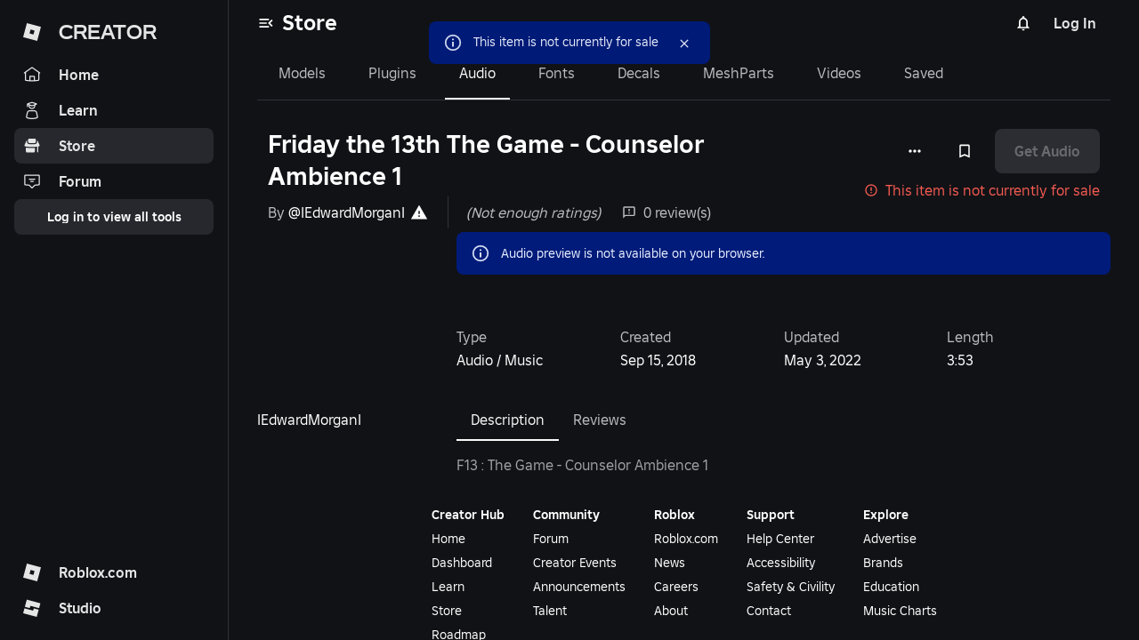

--- FILE ---
content_type: text/javascript
request_url: https://assets.create.roblox.com/store/a45cab932ba5c15b5ca8c3de24b01e63b6683d04/_next/static/chunks/pages/asset/%5BassetId%5D/%5BassetName%5D-9b05491f06a826dc.js
body_size: 461
content:
!function(){try{var e="undefined"!=typeof window?window:"undefined"!=typeof global?global:"undefined"!=typeof self?self:{},s=(new e.Error).stack;s&&(e._sentryDebugIds=e._sentryDebugIds||{},e._sentryDebugIds[s]="4d7efb06-5fee-4582-aafd-54a2247f4139",e._sentryDebugIdIdentifier="sentry-dbid-4d7efb06-5fee-4582-aafd-54a2247f4139")}catch(e){}}(),(self.webpackChunk_N_E=self.webpackChunk_N_E||[]).push([[690],{42418:(e,s,n)=>{"use strict";n.r(s),n.d(s,{default:()=>x});var d=n(37876);n(14232);var r=n(59153),t=n(12990),a=n(40502),i=n(413),l=n(7045),f=n(84021),y=n(97741),c=n(96018),u=n(8021),_=n(45196),h=n(67108),o=n(80330),A=n(88588),j=n(9595);let x=()=>{let{data:e}=(0,h.$M)(),s=e&&e[o.e.FrontendFlagAssetDetailsRoutingImprovements]?(0,d.jsx)(A.A,{}):(0,d.jsx)(j.A,{});return(0,d.jsx)(_.Ay,{children:(0,d.jsx)(t.Ay,{children:(0,d.jsx)(i.Ay,{children:(0,d.jsx)(r.Ay,{children:(0,d.jsx)(l.Ay,{children:(0,d.jsx)(u.Ay,{children:(0,d.jsx)(f.Ay,{children:(0,d.jsx)(a.Ay,{children:(0,d.jsx)(y.Ay,{children:(0,d.jsx)(c.Ay,{children:s})})})})})})})})})})}},59717:(e,s,n)=>{(window.__NEXT_P=window.__NEXT_P||[]).push(["/asset/[assetId]/[assetName]",function(){return n(42418)}])}},e=>{var s=s=>e(e.s=s);e.O(0,[472,777,351,425,240,325,59,652,636,593,792],()=>s(59717)),_N_E=e.O()}]);

--- FILE ---
content_type: text/javascript
request_url: https://assets.create.roblox.com/store/a45cab932ba5c15b5ca8c3de24b01e63b6683d04/_next/static/chunks/652-13d193e5343b5510.js
body_size: 34414
content:
!function(){try{var e="undefined"!=typeof window?window:"undefined"!=typeof global?global:"undefined"!=typeof self?self:{},t=(new e.Error).stack;t&&(e._sentryDebugIds=e._sentryDebugIds||{},e._sentryDebugIds[t]="7e356cf3-ce42-40eb-ba0a-7801d7bd8a8f",e._sentryDebugIdIdentifier="sentry-dbid-7e356cf3-ce42-40eb-ba0a-7801d7bd8a8f")}catch(e){}}();"use strict";(self.webpackChunk_N_E=self.webpackChunk_N_E||[]).push([[652],{9595:(e,t,n)=>{n.d(t,{A:()=>U});var a=n(37876),i=n(14232),s=n(89099),l=n(16999),r=n(5747),o=n(85360),d=n(413),c=n(59630),u=n(77328),m=n.n(u),p=n(7975),h=n(89821),g=n(71648);let v=(0,n(70403).A)()((e,t)=>{let{isWebViewAvailable:n}=t;return{container:{height:"100%",padding:"0 64px",[e.breakpoints.down("XLarge")]:{padding:"0 12px"},[e.breakpoints.down(g.Yr)]:{padding:0,...n&&{paddingBottom:48,paddingRight:8}}},loadingContainer:{minHeight:200}}});var x=n(31848),b=n(65403);let A=e=>{var t,n;let{assetDetails:l}=e,{asset:u}=l,g=null!=(t=null==u?void 0:u.id)?t:0,A=null!=(n=null==u?void 0:u.name)?n:"",w=(0,s.useRouter)(),{setCurrentPageTitle:y}=(0,r.N5)(),{isWebViewAvailable:C}=(0,p.U1)(),{reviewsCount:f}=(0,d.xy)(g),{userReview:j}=(0,d.oR)(g),{classes:I}=v({isWebViewAvailable:C}),k=(0,i.useMemo)(()=>w.isReady?(0,h.A)(w.asPath)[0]:void 0,[w.isReady,w.asPath]),[T,R]=(0,i.useState)(j),S=null===j&&null!==T?f+1:f,N=(0,i.useCallback)(e=>{R(e)},[]);return((0,i.useEffect)(()=>{y(A)},[A,y]),(0,i.useEffect)(()=>{null!==j&&R(j)},[u,j]),null==u)?null:(0,a.jsxs)(o.A,{container:!0,direction:"column","data-testid":"itemDetailsTestId",className:I.container,children:[k&&(0,a.jsx)(m(),{children:(0,a.jsx)("link",{rel:"canonical",href:"".concat((0,c.ux)()).concat("/store").concat(k)})}),(0,a.jsx)(b.A,{assetDetails:l,reviewsCount:S}),(0,a.jsx)(o.A,{container:!0,justifyContent:"space-between",children:(0,a.jsx)(x.A,{assetDetails:l,userReview:T,handleSetLocalUserReview:N,reviewsCountDeprecated:S})})]})};var w=n(91063),y=n(84352),C=n(89022),f=n(59727),j=n(22620),I=n(38081),k=n(34941),T=n(99477),R=n(17131),S=n(73259),N=n(7045),L=n(35891),M=n(32854);let D=e=>{if(void 0!==e&&"string"==typeof e)return"true"===e},B=e=>{let t=null==e?void 0:e.toString().split("/")[0],n=!!(t&&t.length>=1&&/^[0-9]+$/.test(t));return[t?Number(t):0,n]},U=()=>{var e,t,n,o;let d=(0,s.useRouter)(),{assetId:c,assetType:u}=d.query,[m,p]=B(c),{allAssetsMap:h,getAssetDetails:g}=(0,C.n2)(),{isFetched:v,user:x}=(0,R.kQ)(),{setCategoryType:b}=(0,r.N5)(),{sendEvent:U}=(0,k.MP)(),[F,P]=(0,i.useState)(!0),[V,E]=(0,i.useState)(null),[Y,z]=(0,i.useState)(!1),H=(0,i.useMemo)(()=>x&&u in M.PW&&S.Js.has(u)||Y,[u,Y,x]),W=null!=(e=h.current.get(m))?e:null;(0,i.useEffect)(()=>{P(!0)},[d.pathname]);let _=(0,i.useCallback)(async e=>{try{var t,n,a,i,s,l;let r=await g([m],!0);if(!e)return;let o=null!=(a=r.get(m))?a:null;if(null===o){z(!0),P(!1);return}let c=null==o||null==(t=o.asset)?void 0:t.typeId;c&&(0,I.NV)(c)&&b(c);let{keyword:u,searchId:p,viewFromStudio:h}=d.query;if(D(h)){let e=(null==o||null==(i=o.asset)?void 0:i.assetSubTypes)?null==(s=o.asset)?void 0:s.assetSubTypes.join(","):"";U(T.Ur.ViewAssetFromStudio,{assetId:m,assetSubTypes:e,assetTypeId:null!=c?c:0,searchId:"string"==typeof p?p:"",searchKeyword:"string"==typeof u?u:""})}let v=null!=(l=null==o||null==(n=o.asset)?void 0:n.name)?l:"",x=(0,f.A)(m,v),A=d.asPath.split("?")[1],w=A?"".concat(x,"?").concat(A):x;d.asPath!==w&&d.replace({pathname:x,search:A},void 0,{shallow:!0}),P(!1)}catch(t){if(!e)return;z(!0),E(t),P(!1)}},[g,m,d,b,U]),{data:q,error:Q,loading:K}=(0,N.qB)(m,L.Qu,{enabled:H});if((0,i.useEffect)(()=>{let e=!0,t=()=>{e=!1};return d.isReady&&!p&&P(!1),d.isReady&&F&&null===V&&v&&p&&(H||_(e)),t},[u,v,_,V,H,F,p,d.isReady]),H?K:F)return(0,a.jsx)(y.A,{});if(!H&&V||Q){let e=null!=(o=null==(t=(0,j.A)(V))?void 0:t.status)?o:l.vi.INTERNAL_SERVER_ERROR;return(0,a.jsx)(w.A,{assetId:m,assetTypeId:null==W||null==(n=W.asset)?void 0:n.typeId,errorCode:e})}let O=H?q:W;return p&&O?(0,a.jsx)(A,{assetDetails:O}):(0,a.jsx)(w.A,{errorCode:l.vi.NOT_FOUND})}},14508:(e,t,n)=>{n.d(t,{A:()=>J});var a=n(37876),i=n(14232),s=n(85360),l=n(48230),r=n.n(l),o=n(65153),d=n(93308),c=n(33263),u=n(67043),m=n(83508),p=n(91192),h=n(43023),g=n(48430),v=n(47048),x=n(59630),b=n(86384),A=n(25984),w=n(59727),y=n(52327),C=n(73735),f=n(78090),j=n(27999),I=n(43537),k=n(64102),T=n(45196),R=n(77849),S=n(70403);let N=(0,S.A)()(e=>({dialog:{backgroundColor:e.palette.surface[0],backgroundImage:"none"}})),L=e=>{let{assetId:t,assetName:n,open:s,setOpen:l}=e,{classes:r}=N(),{translate:o}=(0,g.Bd)(),{setMessageAndSeverity:c}=(0,R.dh)(),u=(0,T.h)(),m=(0,i.useCallback)(()=>{l(!1)},[l]),p=(0,i.useCallback)(async()=>{let e,a;await u(t)?(e=o("Message.SuccessfulDeletion",{assetName:null!=n?n:o("Label.Item")}),a="success"):(e=o("Error.UnexpectedError"),a="error"),c({autoHide:!0,severity:a,translatedMessage:e}),m()},[t,n,u,m,c,o]);return(0,a.jsxs)(C.A,{open:s,onClose:m,"data-testid":"deleteFromInventoryDialog",classes:{paper:r.dialog},children:[(0,a.jsx)(f.A,{children:o("Heading.DeleteItem")}),(0,a.jsx)(j.A,{dividers:!0,children:(0,a.jsx)(I.D,{children:o("Label.ConfirmDelete")})}),(0,a.jsxs)(k.A,{children:[(0,a.jsx)(d.A,{variant:"outlined",color:"primary",onClick:m,"data-testid":"cancelButton",children:o("Action.NoCancel")}),(0,a.jsx)(d.A,{variant:"contained",onClick:p,"data-testid":"deleteButton",children:o("Action.YesDelete")})]})]})};var M=n(34941),D=n(99477),B=n(40502),U=n(17131),F=n(60676);let P=()=>new Set([F.hM.Plugin]);var V=n(71648),E=n(16819),Y=n(7975);let z=(0,S.A)()((e,t)=>{let{isWebViewAvailable:n}=t;return{dropdownButton:{...n?{height:30,marginLeft:0,marginRight:8,minHeight:0,paddingBottom:5,paddingTop:5}:{marginLeft:8,marginRight:0}},dropdownIconButton:{marginRight:12,...n&&{height:30,minHeight:0,paddingBottom:5,paddingTop:5}},menu:{marginTop:8,minWidth:240,...n&&{marginTop:0,minWidth:0}}}}),H=e=>{var t,n,s;let{asset:l,creator:C,fiatProduct:f,showDeleteSnackbar:j,setShowDeleteSnackbar:I}=e,k=null!=(t=null==l?void 0:l.id)?t:0,R=null==l?void 0:l.typeId,S=null==l?void 0:l.meshId,N=null==l?void 0:l.textureId,{translate:F}=(0,g.Bd)(),{currentUrlWithBasePath:H}=(0,E.m5)(),{hasEditPermission:W}=(0,B.Rh)(k),{isOwned:_}=(0,T.CS)(k),{user:q,login:Q}=(0,U.kQ)(),K=P(),{isWebViewAvailable:O}=(0,Y.U1)(),{classes:G}=z({isWebViewAvailable:O}),{sendEvent:J}=(0,M.MP)(),[Z,X]=(0,i.useState)(!1),[$,ee]=(0,i.useState)(null),et=(0,o.A)(e=>e.breakpoints.down(V.Yr)),en=(null==C?void 0:C.id)===b.Jc&&(null==C?void 0:C.type)===v.rQ.User,ea=_&&!en&&!(0,A.A)(f),ei=void 0!==k&&!en,es=_&&K.has(R),el="".concat((0,x.ux)(),"/store").concat((0,w.A)(k,null!=(n=null==l?void 0:l.name)?n:"")),er="".concat((0,x.ux)(),"/dashboard/creations/store/").concat(k,"/configure"),eo=(0,y.A)({assetTypeId:R,targetId:k.toString()}),ed="".concat((0,x.ux)(),"/dashboard/transactions?paymentType=").concat(W?"IncomingPayments":"OutgoingPayments"),ec=(0,i.useCallback)(e=>{J(D.Ur.AssetMenuItemClicked,{assetId:k,assetTypeId:R,menuItem:e,menuSource:D.dS.ItemDetailsDropdown})},[k,R,J]),eu=(0,i.useCallback)(async(e,t)=>{try{await navigator.clipboard.writeText(e)}catch(e){console.error("Failed to write",t,"to clipboard:",e)}finally{ec(t),requestAnimationFrame(()=>ee(null))}},[ec]);return l?(0,a.jsxs)(i.Fragment,{children:[et?(0,a.jsx)(d.A,{"aria-label":"More options",color:"secondary",className:G.dropdownButton,"data-testid":"dropdownButton",onClick:e=>ee(e.currentTarget),size:"medium",variant:"contained",children:(0,a.jsx)(c.YsA,{})}):(0,a.jsx)(u.A,{"aria-label":"More options",className:G.dropdownIconButton,color:"secondary","data-testid":"dropdownButton",onClick:e=>ee(e.currentTarget),size:"large",children:(0,a.jsx)(c.YsA,{})}),(0,a.jsx)(m.N,{children:(0,a.jsxs)(p.A,{variant:"menu",anchorEl:$,anchorOrigin:{horizontal:"right",vertical:"bottom"},transformOrigin:{horizontal:"right",vertical:"top"},open:!!$,onClose:()=>ee(null),classes:{paper:G.menu},children:[(0,a.jsx)(h.A,{onClick:()=>eu(el,D.re.CopyLink),children:F("Label.CopyAssetLink")}),(0,a.jsx)(h.A,{onClick:()=>eu(k.toString(),D.re.CopyAssetId),children:F("Label.CopyAssetId")}),!!S&&(0,a.jsx)(h.A,{onClick:()=>eu(S.toString(),D.re.CopyMeshId),children:F("Label.CopyMeshId")}),!!N&&(0,a.jsx)(h.A,{onClick:()=>eu(N.toString(),D.re.CopyTextureId),children:F("Label.CopyTextureId")}),es&&(0,a.jsx)(r(),{href:ed,onClick:()=>ec(D.re.ViewInTransactions),passHref:!0,children:(0,a.jsx)(h.A,{children:F("Label.ViewInTransactions")})}),W&&(0,a.jsx)(r(),{href:er,onClick:()=>ec(D.re.Configure),passHref:!0,children:(0,a.jsx)(h.A,{children:F("Label.ConfigureAsset")})}),ea&&(0,a.jsx)(h.A,{onClick:()=>{X(!0),ec(D.re.DeleteFromInventory),ee(null)},children:F("Label.DeleteFromInventory")}),ei&&(q?(0,a.jsx)(r(),{href:eo,onClick:()=>ec(D.re.Report),passHref:!0,children:(0,a.jsx)(h.A,{children:F("Label.ReportItem")})}):(0,a.jsx)(h.A,{onClick:()=>{Q()},children:F("Label.ReportItem")}))]})}),(0,a.jsx)(L,{assetId:k,assetName:null!=(s=null==l?void 0:l.name)?s:null,open:Z,setOpen:X})]}):null};var W=n(1287),_=n(14748),q=n(84021),Q=n(18950),K=n(4831);let O=(0,S.A)()((e,t)=>{let{isWebViewAvailable:n}=t;return{headingButtonRow:{[e.breakpoints.up(V.Yr)]:{width:"auto"},[e.breakpoints.down(V.Yr)]:{flexDirection:"row-reverse",...n&&{backgroundColor:e.palette.background.default,bottom:0,flexDirection:"row",left:0,padding:"12px 20px",position:"fixed",width:"calc(100% - var(--scrollbar-width))",zIndex:e.zIndex.speedDial+1}}},headingColumn:{[e.breakpoints.up(V.Yr)]:{width:"auto"},[e.breakpoints.down(V.Yr)]:{margin:"".concat(V.L_,"px 0"),...n&&{margin:8}}}}});var G=n(86579);let J=e=>{var t,n,l,r;let{asset:o,creator:d,hasScripts:c,toolboxFiatProduct:u}=e,m=null!=(n=null==o?void 0:o.id)?n:0,p=null!=(l=null==o?void 0:o.name)?l:"",h=null==o?void 0:o.typeId,{isWebViewAvailable:g}=(0,Y.U1)(),{classes:v}=O({isWebViewAvailable:g}),{user:x}=(0,U.kQ)(),{getProduct:b}=(0,q.g1)(),{data:A,isFetching:w}=(0,_.nk)(m,h,(null==x?void 0:x.id)!==void 0,u,b,!0),[y,C]=(0,i.useState)(!1),f=(0,K.d)(h);return(0,a.jsxs)(s.A,{alignItems:"flex-end",className:v.headingColumn,container:!0,"data-testid":"assetButtonsTestId",direction:"column",children:[(0,a.jsxs)(s.A,{container:!0,alignItems:"center",direction:"row",justifyContent:"space-between",className:v.headingButtonRow,wrap:"nowrap",children:[(0,a.jsx)(H,{asset:o,creator:d,fiatProduct:null!=A?A:null,showDeleteSnackbar:y,setShowDeleteSnackbar:C}),null!==f&&!g&&(0,a.jsx)(Q.A,{assetId:m,assetType:f}),(0,a.jsx)(W.Ay,{assetId:m,assetName:p,assetSubTypes:o.assetSubTypes||null,assetTypeId:h,creator:d,fiatProduct:A,hasScripts:c,isFiatProductLoading:w,previewVideoIds:null!=(r=null==(t=o.previewAssets)?void 0:t.videoPreviewAssets)?r:[]})]}),!g&&(0,a.jsx)(G.A,{asset:o,creator:d,toolboxFiatProduct:u})]})}},14853:(e,t,n)=>{n.d(t,{A:()=>r});var a=n(16819),i=n(89099),s=n(14232);let l=/^\/asset\/\d+\/[a-zA-Z0-9%_-]+/;function r(){let e=(0,i.useRouter)().asPath.split("?")[0];return{detailsLink:(0,s.useMemo)(()=>{let t=e.match(l);return t&&t[0]?"".concat(t[0]):a.Sg},[e]),reviewsLink:(0,s.useMemo)(()=>{let t=e.match(l);return t&&t[0]?"".concat(t[0],"/reviews"):a.Sg},[e])}}},16010:(e,t,n)=>{n.d(t,{A:()=>i});var a=function(e){return e[e.UpVote=0]="UpVote",e[e.DownVote=1]="DownVote",e[e.None=2]="None",e}(a||{});let i=a},18121:(e,t,n)=>{n.d(t,{A:()=>el});var a=n(37876),i=n(14232),s=n(65153),l=n(85360),r=n(62047),o=n(60676),d=n(20947),c=n(86384),u=n(73155),m=n(1355),p=n(33263),h=n(67043),g=n(42783),v=n(34941),x=n(99477),b=n(48430),A=n(89022),w=n(7975),y=n(80473),C=n(18334),f=n(17131),j=n(93285),I=n(46313),k=n(84352),T=n(83586),R=n(60403),S=n(60142),N=n(59630);class L extends S.A{async getAssetThumbnail3d(e){let{assetId:t,useGltf:n=!0}=e;return this.assetsApi.v1AssetsThumbnail3dGet({assetId:t,useGltf:n})}constructor(e=(0,N.Jy)("thumbnails")){super(e),this.assetsApi=new R.u_(this.defaultConfiguration)}}let M=new L;function D(e){let t=!(arguments.length>1)||void 0===arguments[1]||arguments[1];return(0,T.I)({enabled:t,queryFn:async()=>await M.getAssetThumbnail3d({assetId:e,useGltf:!0}),queryKey:["".concat("assetThumbnail3d_","useGetAssetThumbnail3d"),e]})}var B=n(64315),U=n(67108),F=n(80330),P=n(70403);let V=(0,P.A)()(e=>({loadingContainer:{alignItems:"center",display:"flex",height:"100%",justifyContent:"center",width:"100%"},threeDRotationIcon:{cursor:"pointer",left:8,position:"absolute",top:8,zIndex:1e3}})),E=e=>{let{assetId:t,errorSlot:n,containerClassName:s=""}=e,{data:l}=(0,U.$M)(),{data:r}=D(t,l[F.e.FrontendFlagEnableGltfThumbnails]),o=(null==r?void 0:r.state)===B.Lp.Completed?null==r?void 0:r.imageUrl:void 0,d=(0,i.useRef)(null),{classes:c}=V(),u=(0,a.jsx)("div",{className:c.loadingContainer,"data-testid":"loading-spinner",children:(0,a.jsx)(k.A,{})});return(0,i.useEffect)(()=>{let e=d.current;if(!e)return;let t=e=>{e.preventDefault(),e.stopPropagation(),e.stopImmediatePropagation()};return e.addEventListener("wheel",t,{passive:!1}),e.addEventListener("touchstart",t,{passive:!1}),e.addEventListener("touchmove",t,{passive:!1}),e.addEventListener("touchend",t,{passive:!1}),e.addEventListener("gesturestart",t,{passive:!1}),e.addEventListener("gesturechange",t,{passive:!1}),e.addEventListener("gestureend",t,{passive:!1}),()=>{e.removeEventListener("wheel",t),e.removeEventListener("touchstart",t),e.removeEventListener("touchmove",t),e.removeEventListener("touchend",t),e.removeEventListener("gesturestart",t),e.removeEventListener("gesturechange",t),e.removeEventListener("gestureend",t)}},[o]),(0,a.jsxs)("div",{ref:d,className:s,children:[(0,a.jsx)(I.AA,{numOfRotation:1,imageUrl:null!=o?o:"",slots:{loading:u,error:()=>n}}),(0,a.jsx)(p.tpU,{fontSize:"large",color:"disabled",className:c.threeDRotationIcon})]})},Y=e=>{let{assetId:t,assetTypeId:n,triangleCount:a}=e,{data:i}=(0,U.$M)(),{isWebViewAvailable:s}=(0,w.U1)(),l=i[F.e.FrontendFlagEnableGltfThumbnails],{data:r,isSuccess:d}=D(t,l),c=(null==r?void 0:r.state)===B.Lp.Completed?null==r?void 0:r.imageUrl:void 0;return d&&l&&c&&n===o.hM.Model&&(null!=a?a:0)>1&&!s};var z=n(98090),H=n(31372);let W=e=>{let{assetId:t,assetTypeId:n,assetTriangleCount:s,searchId:r,previewImageIds:d,previewVideoIds:c,creatorId:I}=e,[k,T]=(0,i.useState)(0),[R,S]=(0,i.useState)([t]),[N,L]=(0,i.useState)(!1),{translate:M}=(0,b.Bd)(),{assetSearchResultSourceMap:D}=(0,A.n2)(),{isWebViewAvailable:B}=(0,w.U1)(),{user:U,isFetched:F}=(0,f.kQ)(),P=(null==U?void 0:U.id)!==void 0,[V,W]=(0,i.useState)(!1),[_,q]=(0,i.useState)(!1),Q=Y({assetId:t,assetTypeId:n,triangleCount:s}),K=R[k],O=k>0,G=k<R.length-1,[J]=c,{classes:{mediaImg:Z,mediaContainer:X,mediaVideo:$,container:ee,videoContainer:et,nextImageButton:en,previousImageButton:ea,gltfContainer:ei,placeholderContainer:es,playIcon:el}}=(0,z.A)({hasNextImage:G,hasPreviousImage:O,isHovering:N,isVideoReady:_,isWebViewAvailable:B});(0,i.useEffect)(()=>{let e=void 0!==window.MediaSource;n===o.hM.Video?S(e?[t,-1]:[t]):S([t,...e?c:[],...d]),T(0)},[t,n,d,c]);let{sendEvent:er}=(0,v.MP)(),eo=(0,i.useCallback)(()=>{q(!0),er(x.Ur.VideoPreviewLoadEnded,{assetId:t,assetTypeId:n,videoAssetId:J})},[t,n,er,J]),ed=(0,i.useCallback)(e=>{(0,C.Cp)(e,{extra:{assetId:t,assetTypeId:n,videoId:J},level:"error",tags:{component:"CompactMediaViewer"}})},[t,n,J]),ec=(0,i.useCallback)((e,a)=>{var i;er(x.Ur.AssetMediaImpression,{assetId:t,assetTypeId:n,imageId:R[a],imageIndex:a,searchId:r,searchResultSource:null!=(i=D.get(null!=t?t:0))?i:"",source:x.pd.ImagePreviewActive}),T(a)},[t,D,n,R,r,er]),eu=(0,i.useCallback)(e=>{e.stopPropagation(),k>0&&(q(!1),ec(e,k-1))},[k,ec]),em=(0,i.useCallback)(e=>{e.stopPropagation(),k<R.length-1&&(q(!1),ec(e,k+1))},[k,ec,R.length]),ep=(0,i.useCallback)(e=>{e===u.T1.Blocked&&S(R.filter(e=>e!==K))},[K,R]);return(0,a.jsxs)(l.A,{container:!0,alignItems:"center","data-testid":"compactMediaViewer",justifyContent:"center",className:ee,onMouseEnter:()=>L(!0),onMouseLeave:()=>L(!1),children:[(()=>{let e;return(n===o.hM.Video&&1===k?e=t:K===J&&(e=J),void 0!==e)?(0,a.jsx)(m.C,{variant:"outlined",square:!0,className:et,"data-testid":"videoPlayer",children:F&&P?(0,a.jsx)(y.jq,{videoAssetId:e.toString(),environment:(0,H.K)(),className:$,"data-video":"true",onLoadVideoEnd:eo,onLoadError:ed,enableAnalytics:!0,fullscreenActive:!B,analyticsConfig:{assetId:e.toString(),completionThreshold:80,environment:(0,H.K)(),onComplete:()=>er(x.Ur.VideoPreviewCompleted,{assetId:t,assetTypeId:n,videoAssetId:e}),source:"asset",sourceId:t.toString(),target:"www"}}):(0,a.jsx)("div",{role:"button",tabIndex:0,onKeyDown:e=>{("Enter"===e.key||" "===e.key)&&(e.preventDefault(),W(!0))},className:es,onClick:()=>W(!0),children:(0,a.jsx)(p.Sse,{className:el})})}):Q&&0===k?(0,a.jsx)(E,{assetId:t,containerClassName:ei,errorSlot:(0,a.jsx)(u.PV,{containerClass:X,imgClassName:Z,alt:M("Label.AssetPreview"),targetId:K,type:u.uS.assetThumbnail,size:u.I1._768x432})}):(0,a.jsx)(u.PV,{alt:M("Label.AssetPreview"),containerClass:X,imgClassName:Z,onLoadThumbnailStatus:ep,size:u.I1._768x432,targetId:K,type:u.uS.assetThumbnail},K)})(),(0,a.jsx)(j.A,{open:V,onClose:()=>W(!1),body:M("Body.LoginToViewPreviews")}),(0,a.jsx)(h.A,{"data-testid":"previousImageButton",size:"large","aria-label":M("Action.PreviousImage"),className:ea,onClick:eu,children:(0,a.jsx)(p.fLf,{fontSize:"small"})}),(0,a.jsx)(h.A,{"data-testid":"nextImageButton",size:"large","aria-label":M("Action.NextImage"),className:en,onClick:em,children:(0,a.jsx)(g.N,{fontSize:"small"})})]})};var _=n(61194),q=n(64586),Q=n(73735),K=n(38003),O=n(45559);let G=(0,P.A)()(()=>({container:{alignItems:"center",display:"flex",height:"100%",justifyContent:"center",maxHeight:"80vh",maxWidth:"80vw"},image:{maxHeight:"100%",maxWidth:"100%",objectFit:"contain"},loadingContainer:{height:"100%"}})),J=e=>{let{alt:t,targetId:n}=e,{classes:i}=G(),{data:s,isLoading:r}=(0,O.l)(n);return r?(0,a.jsx)(l.A,{container:!0,className:i.loadingContainer,children:(0,a.jsx)(k.A,{})}):s?(0,a.jsx)(l.A,{container:!0,className:i.container,children:(0,a.jsx)("img",{src:s,alt:t,className:i.image})}):null},Z=(0,P.A)()(e=>({centerImageContainer:{alignItems:"center",display:"flex",flex:1,height:"100%",justifyContent:"center",position:"relative",width:"100%"},close:{position:"absolute",right:0,top:0},dialogBackdrop:{backgroundColor:"rgba(0,0,0,0.7)"},dialogPaper:{backgroundColor:"transparent",borderRadius:0,display:"flex",flexDirection:"column",height:"100vh",margin:0,maxHeight:"none",padding:32,width:"100vw"},footer:{"& > *":{marginLeft:4},"& > *:first-of-type":{marginLeft:0},display:"flex",height:32,justifyContent:"center",marginTop:16},footerImage:{backgroundColor:e.palette.components.input.filled.enableFill,borderRadius:4,cursor:"pointer",display:"flex",height:32,objectFit:"cover",width:32},footerImageSelected:{transform:"scale(1.05) translateY(-2px)"},footerImageUnselected:{opacity:"0.5"},image:{height:700,maxHeight:"80%",maxWidth:"80%",position:"absolute",width:700},imageContainer:{alignItems:"center",display:"flex",flex:1,flexDirection:"row",position:"relative"},previousButton:{transform:"scaleX(-1)"},slideImg:{objectFit:"contain"}})),X=e=>{let{open:t,onClose:n,assetMediaIds:s,assetId:r,assetType:o,currentIndex:d=0}=e,[c,m]=(0,i.useState)(d),p=(0,i.useRef)(),{classes:{image:w,dialogPaper:y,dialogBackdrop:C,close:f,footer:j,footerImage:I,footerImageSelected:k,footerImageUnselected:T,imageContainer:R,centerImageContainer:S,previousButton:N,slideImg:L},cx:M}=Z(),{data:D}=(0,U.$M)(),{translate:B}=(0,b.Bd)(),F=s.length;(0,i.useEffect)(()=>{m(d)},[d]);let P=(0,i.useCallback)(()=>{m(e=>0===e?F-1:e-1)},[F]),V=(0,i.useCallback)(()=>{m(e=>(e+1)%F)},[F]),E=(0,i.useCallback)(()=>{P()},[P]),Y=(0,i.useCallback)(()=>{V()},[V]),z=(0,i.useCallback)(e=>{m(e)},[]),{sendEvent:H}=(0,v.MP)(),{assetSearchResultSourceMap:W,searchUuid:q}=(0,A.n2)();return(0,i.useEffect)(()=>{if(p.current&&document.removeEventListener("keydown",p.current),t){var e;H(x.Ur.AssetMediaImpression,{assetId:r,assetTypeId:null!=o?o:0,imageId:s[c],imageIndex:c+1,searchId:null!=q?q:"",searchResultSource:null!=(e=W.get(null!=r?r:0))?e:"",source:x.pd.ImagePreviewActive});let t=e=>{"Esc"===e.key?n():"ArrowLeft"===e.key||"ArrowUp"===e.key||"PageUp"===e.key?P():("ArrowRight"===e.key||"ArrowDown"===e.key||"PageDown"===e.key)&&V()};document.addEventListener("keydown",t),p.current=t}},[r,s,W,o,c,V,n,t,P,q,H]),(0,i.useEffect)(()=>()=>{p.current&&document.removeEventListener("keydown",p.current)},[]),(0,a.jsx)(Q.A,{"data-testid":"lightbox",fullScreen:!0,maxWidth:!1,onClick:e=>e.stopPropagation(),onClose:n,open:t,PaperProps:{className:y},slotProps:{backdrop:{className:C}},children:s[c]&&(0,a.jsxs)(i.Fragment,{children:[(0,a.jsxs)("div",{className:R,children:[(0,a.jsx)(h.A,{"aria-label":"previous image",className:N,color:"secondary","data-testid":"prev-button",onClick:E,size:"large",children:(0,a.jsx)(g.N,{})}),(0,a.jsx)(l.A,{className:S,"data-testid":"lightbox-main-image",onClick:n,children:(0,a.jsx)(J,{alt:B("Label.AssetPreview"),targetId:s[c]})}),(0,a.jsx)(h.A,{"aria-label":"next image",color:"secondary","data-testid":"next-button",onClick:Y,size:"large",children:(0,a.jsx)(g.N,{})}),(0,a.jsx)(h.A,{"aria-label":"close image viewer",className:f,color:"secondary","data-testid":"close-button",onClick:n,size:"large",children:(0,a.jsx)(K.C,{})})]}),(0,a.jsx)("div",{className:j,"data-testid":"lightbox-footer",children:s.map((e,t)=>{let n=t===c;return(0,a.jsx)("div",{className:M(I,{[k]:n,[T]:!n}),"data-testid":"lightbox-footer-image",onClick:()=>z(t),children:(0,a.jsx)(_.A,{alt:B("Label.AssetPreviewFooter"),imgClassName:L,size:u.I1._768x432,targetId:e,type:u.uS.assetThumbnail})},t.toString())})})]})})},$=(0,P.A)()((e,t)=>{let{imageSpacing:n,thumbnailHeight:a,mediaAspectRatio:i}=t,s={aspectRatio:i,height:"auto",overflow:"hidden",position:"relative",width:"auto"},l={aspectRatio:i,backgroundColor:e.palette.surface[200],height:a,width:"auto"};return{container:{display:"flex",gap:n,height:a,minWidth:a,position:"relative",width:"100%"},placeholderContainer:{...s,alignItems:"center",display:"flex",justifyContent:"center",cursor:"pointer"},imageOverlay:{alignItems:"center",aspectRatio:i,background:"rgba(0,0,0,0.6)",bottom:0,display:"flex",flexDirection:"column",height:"100%",justifyContent:"center",left:0,position:"absolute",right:0,top:0,width:"auto"},mediaContainer:{...s},videoContainer:{...s,border:"none",borderRadius:0},mediaImg:{...l,objectFit:"cover"},mediaVideo:{...l,objectFit:"contain"},playIcon:{fontSize:48}}}),ee=e=>{let{className:t,assetId:n,assetType:s,searchId:l,creatorId:d,onThumbnailClick:h,thumbnailHeight:g=q.lZ,mediaAspectRatio:w=q.wb,imageSpacing:I=q.Eh,previewImageIds:k,previewVideoIds:T}=e,[R,S]=(0,i.useState)(!1),[N,L]=(0,i.useState)(0),[M,D]=(0,i.useState)(0),[B,U]=(0,i.useState)(new Set),{translate:F}=(0,b.Bd)(),{classes:{container:P,mediaImg:V,mediaContainer:E,videoContainer:Y,imageOverlay:z,mediaVideo:W,placeholderContainer:Q,playIcon:K},cx:O}=$({imageSpacing:I,mediaAspectRatio:w.toString(),thumbnailHeight:g}),G=(0,i.useRef)(null),[J,Z]=(0,i.useState)(new Set),{assetSearchResultSourceMap:ee}=(0,A.n2)(),{user:et,isFetched:en}=(0,f.kQ)(),ea=(null==et?void 0:et.id)!==void 0,[ei,es]=(0,i.useState)(!1);(0,i.useEffect)(()=>{let e=()=>{if(null===G.current)return void requestAnimationFrame(e);D(Math.floor(G.current.offsetWidth/(g*w)))};return window.addEventListener("resize",e),e(),()=>window.removeEventListener("resize",e)},[g,I,w]);let el=(0,i.useCallback)(()=>{S(!1)},[]),{sendEvent:er}=(0,v.MP)(),eo=i.useMemo(()=>s===o.hM.Video?n.toString():T.length>0?T[0].toString():void 0,[s,n,T]),ed=(0,i.useCallback)(()=>{er(x.Ur.VideoPreviewLoadEnded,{assetId:n,assetTypeId:s,videoAssetId:Number(eo)})},[n,s,er,eo]),ec=(0,i.useCallback)(e=>{(0,C.Cp)(e,{extra:{assetId:n,assetTypeId:s},level:"error",tags:{component:"MediaViewer"}})},[n,s]),eu=k.filter(e=>!B.has(e)),em=void 0!==eo,ep=Math.max(+(eu.length>0),M-!!em),eh=eu.slice(0,ep),eg=(0,i.useCallback)((e,t)=>{if(e.stopPropagation(),en&&!ea)return void es(!0);let a=k[t];er(x.Ur.ImagePreviewOpened,{assetId:n,assetMediaId:a,searchId:l}),L(t),S(!0),h&&h(t)},[n,k,h,l,er,ea,en]);return(0,a.jsxs)(i.Fragment,{children:[(0,a.jsxs)("div",{className:O(P,t),"data-testid":"".concat(c.og,"image-viewer"),ref:G,children:[void 0!==eo&&(0,a.jsx)(m.C,{square:!0,className:Y,children:en&&ea?(0,a.jsx)(y.jq,{videoAssetId:eo,environment:(0,H.K)(),className:W,fullscreenActive:!0,analyticsConfig:{assetId:eo,completionThreshold:80,environment:(0,H.K)(),onComplete:()=>er(x.Ur.VideoPreviewCompleted,{assetId:n,assetTypeId:s,videoAssetId:Number(eo)}),source:"asset",sourceId:n.toString(),target:"www"},enableAnalytics:!0,"data-video":"true",onLoadVideoEnd:ed,onLoadError:ec}):(0,a.jsx)("div",{role:"button",tabIndex:0,onKeyDown:e=>{("Enter"===e.key||" "===e.key)&&(e.preventDefault(),es(!0))},className:Q,onClick:()=>es(!0),children:(0,a.jsx)(p.Sse,{className:K})})}),eh.map((e,t)=>{let i=t===eh.length-1&&ep<eu.length;if(!i&&!J.has(e)){var o;er(x.Ur.AssetMediaImpression,{assetId:n,assetTypeId:null!=s?s:0,imageId:e,imageIndex:N+1,searchId:l,searchResultSource:null!=(o=ee.get(null!=n?n:0))?o:"",source:x.pd.ImagePreviewPassive}),J.add(e),Z(J)}return(0,a.jsx)(_.A,{alt:F("Label.AssetPreview"),gridClassName:E,imgClassName:V,onClick:e=>eg(e,t),onLoadThumbnailStatus:t=>{t===u.T1.Blocked&&U(t=>new Set(t).add(e))},size:u.I1._768x432,targetId:e,type:u.uS.assetThumbnail,children:i&&(0,a.jsx)("div",{className:z,children:(0,a.jsx)(r.A,{variant:"largeLabel1",children:"+".concat(eu.length-ep+1)})})},e)})]}),(0,a.jsx)(X,{assetId:n,assetMediaIds:eu,assetType:s,currentIndex:N,onClose:el,open:R}),(0,a.jsx)(j.A,{open:ei,onClose:()=>es(!1),body:F("Body.LoginToViewPreviews")})]})};var et=n(71648),en=n(56424),ea=n(16819),ei=n(19900);let es=(0,P.A)()((e,t)=>{let n,{isAudio:a,isFont:i,isFoundationTheme:s,isItemDetailsPage:l,isWebViewAvailable:r,shouldDisplayMediaCarousel:o,shouldDisplayCompactMediaViewer:d}=t;n=o?q.lZ:a?q.VI:q.I7;let c=8;o?c=24:i&&(c=20);let u=o?q.Eh:q.zZ,m=e.palette.surface[200];return{assetMediaContainer:{...r&&{backgroundColor:s?e.palette.surface[100]:e.palette.surface[300]},marginBottom:c,height:"auto",width:i||o?"100%":n,[e.breakpoints.down(et.Yr)]:{width:"100%",justifyContent:"center",borderRadius:8}},imageAndDescriptionContainer:{width:"fit-content",[e.breakpoints.down(et.Yr)]:{alignItems:"center",justifyContent:"center",marginBottom:0,width:"100%"}},audioDetails:{display:"block",width:n},fontColumn:{height:q.GC,margin:"auto",overflow:"hidden",width:"100%",alignItems:"center",display:"flex"},fontContainer:{height:q.UF},fontThumbnail:{filter:"light"===e.palette.mode?"invert()":"none",height:q.UF,maskImage:"linear-gradient(to left, rgba(0,0,0,0) 0%, rgba(0,0,0,1) 40%)",position:"relative",width:"auto"},previewContainer:{position:"relative",flexGrow:1},thumbnail:{borderRadius:8*!o,position:"relative",height:n,width:n,[e.breakpoints.up(et.Yr)]:{backgroundColor:m},[e.breakpoints.down(et.Yr)]:{height:q.TW,width:q.TW}},thumbnailColumn:{height:n,marginRight:u,width:n,[e.breakpoints.down(et.Yr)]:{height:q.TW,marginRight:0,width:q.TW,...d&&{margin:0,width:"100%"}}},thumbnailGltf:{"& *":{border:"none",outline:"none"},position:"relative",cursor:"pointer",height:n,width:n},thumbnailContainer:{marginBottom:8},toggleButton:{position:"absolute",zIndex:1e3,[e.breakpoints.down(et.Yr)]:{left:(0,et.VN)(l,r)}}}}),el=e=>{var t,n,m,p,h,g,v,b,y,C,f,j,I,k,T,R,S,N,L,M,D,B,U,F,P,V,z,H;let _,{asset:Q,creator:K}=e,{audioDetails:O,name:G}=Q,{arePreviewsEnabled:J,assetId:Z,isMusic:X,isAudio:$,isFont:el,isPlugin:er}=(0,d.Ay)(Q),{assetSearchResultSourceMap:eo,searchUuid:ed}=(0,A.n2)(),ec=null!=(y=null==(t=Q.previewAssets)?void 0:t.imagePreviewAssets)?y:[],eu=null!=(C=null==(n=Q.previewAssets)?void 0:n.videoPreviewAssets)?C:[],em=Y({assetId:Z,assetTypeId:null!=(f=Q.typeId)?f:0,triangleCount:null==Q||null==(p=Q.modelTechnicalDetails)||null==(m=p.objectMeshSummary)?void 0:m.triangles}),{isFoundationTheme:ep,isWebViewAvailable:eh}=(0,w.U1)(),{itemDetailsQueryParams:eg,isItemDetailsPage:ev}=(0,ea.m5)(),{onInsertAsset:ex}=(0,ei.A)({assetId:Z,assetName:null!=(j=Q.name)?j:"",assetSubTypes:null!=(I=Q.assetSubTypes)?I:[],assetTypeId:Q.typeId,hasScripts:(null!=(k=null==Q||null==(g=Q.modelTechnicalDetails)||null==(h=g.instanceCounts)?void 0:h.script)?k:0)>0,isVerifiedCreator:null!=(T=null==K?void 0:K.isVerifiedCreator)&&T,page:null!=(R=eg.pageNumber)?R:0,pagePosition:null!=(S=eg.pagePosition)?S:0,searchId:null!=ed?ed:"",searchKeyword:null!=(N=eg.keyword)?N:"",searchResultSource:null!=(L=eo.get(Z))?L:"",swimlaneName:""}),eb=(0,s.A)(e=>e.breakpoints.down(et.Yr)),eA=ec.length>0||eu.length>0,ew=(J&&eA||Q.typeId===o.hM.Video)&&!eb&&(null==K?void 0:K.isVerifiedCreator)===!0,ey=(J||Q.typeId===o.hM.Video)&&eb&&(null==K?void 0:K.isVerifiedCreator)===!0;_=el?u.I1._728x90:ew?u.I1._250x250:u.I1._420x420;let{classes:eC}=es({isAudio:$,isFont:el,isFoundationTheme:ep,isItemDetailsPage:ev,isWebViewAvailable:eh,shouldDisplayCompactMediaViewer:ey,shouldDisplayMediaCarousel:ew}),ef=(0,i.useMemo)(()=>!er&&!el&&eh,[el,er,eh]);return(0,a.jsxs)(l.A,{container:!0,direction:"row",flexWrap:"nowrap","data-testid":"".concat(c.og,"assetMediaContainer"),className:eC.assetMediaContainer,draggable:ef,onDragStart:ef?e=>{ex(!0,e)}:void 0,children:[(0,a.jsxs)(l.A,{container:!0,item:!0,direction:"column",className:eC.imageAndDescriptionContainer,children:[(0,a.jsx)(l.A,{item:!0,className:el?eC.fontColumn:eC.thumbnailColumn,children:(0,a.jsx)(en.A,{asset:Q,creator:K,menuSource:x.dS.ItemDetailsThumbnailRightClick,children:ey?(0,a.jsx)(W,{assetId:Z,assetTypeId:null!=(M=Q.typeId)?M:0,assetTriangleCount:null!=(D=null==Q||null==(b=Q.modelTechnicalDetails)||null==(v=b.objectMeshSummary)?void 0:v.triangles)?D:0,searchId:null!=ed?ed:"",previewImageIds:ec,previewVideoIds:eu,creatorId:null!=(B=null==K?void 0:K.id)?B:void 0}):(0,a.jsx)("div",{"data-testid":"assetThumbnail",children:em?(0,a.jsx)(E,{assetId:Z,containerClassName:eC.thumbnailGltf,errorSlot:(0,a.jsx)(u.PV,{containerClass:el?eC.fontContainer:eC.thumbnailContainer,imgClassName:el?eC.fontThumbnail:eC.thumbnail,alt:null!=G?G:"Asset Image",targetId:null!=(U=null==Q?void 0:Q.id)?U:0,type:u.uS.assetThumbnail,size:_})}):(0,a.jsx)(u.PV,{containerClass:el?eC.fontContainer:eC.thumbnailContainer,imgClassName:el?eC.fontThumbnail:eC.thumbnail,alt:null!=G?G:"Asset Image",targetId:null!=(F=null==Q?void 0:Q.id)?F:0,type:u.uS.assetThumbnail,size:_})})})}),X&&(null==O?void 0:O.musicAlbum)&&(0,a.jsx)(l.A,{item:!0,children:(0,a.jsx)(r.A,{variant:"overline",noWrap:!0,title:null!=(P=null==O?void 0:O.musicAlbum)?P:void 0,className:eC.audioDetails,children:null==O?void 0:O.musicAlbum})}),X&&(null==O?void 0:O.artist)&&(0,a.jsx)(l.A,{item:!0,children:(0,a.jsx)(r.A,{noWrap:!0,title:null!=(V=null==O?void 0:O.artist)?V:void 0,className:eC.audioDetails,children:null==O?void 0:O.artist})})]}),ew&&(0,a.jsx)(l.A,{item:!0,className:eC.previewContainer,children:(0,a.jsx)(ee,{assetId:Z,assetType:null!=(z=Q.typeId)?z:0,searchId:null!=ed?ed:"",thumbnailHeight:q.lZ,imageSpacing:q.Eh,previewImageIds:ec,previewVideoIds:eu,creatorId:null!=(H=null==K?void 0:K.id)?H:void 0})})]})}},18950:(e,t,n)=>{n.d(t,{A:()=>b});var a=n(37876),i=n(14232),s=n(65153),l=n(33263),r=n(8584),o=n(93308),d=n(16405),c=n(67043),u=n(7975),m=n(48430),p=n(71648),h=n(10991),g=n(70403),v=n(60516);let x=(0,g.A)()((e,t)=>{let{isWebViewAvailable:n}=t;return{saveAssetButton:n?{"&.MuiButton-root":{lineHeight:"100%"},"&:hover":{backgroundColor:e.palette.content.muted,cursor:"pointer"},backgroundColor:e.palette.content.disabled,border:"1px solid ".concat(e.palette.divider),borderRadius:4,color:v.iI,minHeight:30,minWidth:72,padding:6,svg:{height:16,width:16}}:{margin:"0 0 0 8px"},saveAssetIconButton:{marginRight:12},saveIcon:{marginLeft:4}}}),b=e=>{let{assetId:t,assetType:n}=e,{translate:g}=(0,m.Bd)(),{isWebViewAvailable:v}=(0,u.U1)(),{classes:b}=x({isWebViewAvailable:v}),{isSaved:A,handleClick:w,isLoading:y}=(0,h.hr)({page:"assetDetails",target:{targetId:t,targetType:n}}),C=(0,s.A)(e=>e.breakpoints.down(p.Yr)),f=A?l.Xhp:l.FxV,j=A?"Label.RemoveFromSaves":"Label.AddToSaves",I=g(A?"Label.Saved":"Label.Save"),k=v?(0,a.jsxs)(i.Fragment,{children:[I,(0,a.jsx)(f,{className:b.saveIcon})]}):(0,a.jsx)(r.T,{arrow:!0,placement:"bottom",title:g(j),children:(0,a.jsx)(f,{})});return(0,a.jsx)("span",{children:C?(0,a.jsx)(o.A,{"aria-label":g(j),color:"secondary",className:b.saveAssetButton,"data-testid":"saveAssetButton",onClick:w,disabled:y,size:"medium",variant:"contained",children:y?(0,a.jsx)(d.C,{color:"secondary",size:v?16:20}):k}):(0,a.jsx)(c.A,{"aria-label":g(j),color:"secondary",className:b.saveAssetIconButton,"data-testid":"saveAssetButton",onClick:w,disabled:y,size:"large",children:y?(0,a.jsx)(d.C,{color:"secondary",size:v?16:20}):(0,a.jsx)(r.T,{arrow:!0,placement:"bottom",title:g(j),children:(0,a.jsx)(f,{})})})})}},19750:(e,t,n)=>{n.d(t,{A:()=>o});var a=n(16999);class i{static get(e){return fetch(e,{credentials:"include"})}static getWithNoCredentials(e){return fetch(e)}async post(e,t,n){let i={method:"post",body:t?JSON.stringify(t):null,credentials:"include",headers:new Headers({"Content-Type":"application/json; charset=utf-8"})};this.csrfToken&&i.headers.set("X-CSRF-TOKEN",this.csrfToken),n&&Object.keys(n).forEach(e=>{i.headers.set(e,n[e])});try{let t=await fetch(e,i);if(t.status===a.vi.FORBIDDEN){let n=t.headers.get("X-CSRF-TOKEN");if(n)return this.csrfToken=n,i.headers.set("X-CSRF-TOKEN",this.csrfToken),await fetch(e,i)}return t}catch(t){let e={status:a.vi.INTERNAL_SERVER_ERROR};if("string"!=typeof t)return Promise.resolve(new Response(null,e));return Promise.resolve(new Response(t,e))}}constructor(){this.csrfToken=null}}let s=new i;var l=n(59630);class r{getPostVoteUrl(e,t){let n=new URLSearchParams({vote:String(t)}),a="".concat("/vote/asset","/").concat(e,"?").concat(n.toString());return this.getFullUrl(a)}getFullUrl(e){return"".concat(this.basePath).concat(e)}async postVote(e,t){let n,i=this.getPostVoteUrl(e,t),s=await this.Fetch.post(i,null,null);if(s.status!==a.vi.OK)return{status:s.status,body:null};try{n=await s.json()}catch(e){return{status:a.vi.INTERNAL_SERVER_ERROR,body:null}}return{status:s.status,body:n}}constructor(e=(0,l.Ys)("voting-api")){this.Fetch=s,this.basePath=e}}let o=new r},19781:(e,t,n)=>{n.d(t,{A:()=>i});var a=n(71648);let i=(0,n(70403).A)()(e=>({horizontalDivider:{marginTop:10},infiniteScroll:{overflowY:"hidden"},loadingContainer:{minHeight:100},noReviewsContainer:{backgroundColor:e.palette.background.media,borderRadius:5,height:183,width:"100%",[e.breakpoints.up(a.Yr)]:{marginBottom:20,marginTop:25},[e.breakpoints.down(a.Yr)]:{marginTop:12}},reviewsListContainer:{marginBottom:10,[e.breakpoints.up(a.Yr)]:{marginBottom:15,marginTop:15}},seeMoreReviewsButton:{border:"1px solid rgba(255, 255, 255, 0.2)",borderRadius:8,height:30,marginLeft:"auto",marginTop:12,minWidth:164,padding:"4 10 4 10",textTransform:"none"}}))},23030:(e,t,n)=>{n.d(t,{A:()=>i});var a=n(67108);let i=e=>{var t,n,i,s,l;let{data:r}=(0,a.qd)(e),o=null!=(t=null==r?void 0:r.creator)?t:null,d=null!=(n=null==o?void 0:o.name)?n:"",c=null!=(i=null==o?void 0:o.groupId)?i:null,u=(null==o?void 0:o.userId)!==void 0&&null!==o.userId,m=(null==o?void 0:o.groupId)!==void 0&&null!==o.groupId,p=null!=(s=null==o?void 0:o.verified)&&s,h=null!=(l=null==o?void 0:o.userId)?l:null;return{creator:o,creatorName:d,groupId:c,isGroup:m,isUser:u,isVerified:p,userId:h}}},23844:(e,t,n)=>{n.d(t,{BC:()=>N,PE:()=>B,YN:()=>k,ZQ:()=>S,qc:()=>R,r7:()=>L,u1:()=>D,zv:()=>I});var a=n(83586),i=n(5347),s=n(80881),l=n(57713),r=n(19885),o=n(92102),d=n(22620),c=n(57304),u=n(33911),m=n(16999),p=n(8031),h=n(86776),g=n(17131),v=n(48430),x=n(1091),b=n(73259),A=n(77849),w=n(98314);let y="assetReviews_";function C(e,t){return["".concat(y,"useGetUserAssetReview"),e,t]}function f(e){return["".concat(y,"useListAssetReviews"),e]}function j(e,t){return["".concat(y,"useGetAssetReviewsCount"),e,t]}function I(e){var t,n,i;let{user:s,isFetched:l}=(0,g.kQ)(),{assetId:d,assetTypeId:c}=(0,o.Ay)();return(0,a.I)({enabled:(null==(t=null==e?void 0:e.enabled)||t)&&l,queryFn:async()=>!(0,r.A)(c)&&x.A.getUserIsCreator({assetId:d}),queryKey:["".concat(y,"useGetUserIsCreator"),d,c,null==s?void 0:s.id],retry:null!=(n=null==e?void 0:e.retry)?n:b.ht,staleTime:null!=(i=null==e?void 0:e.staleTime)?i:b.uI})}function k(e){var t,n,i;let{assetId:s,assetTypeId:l}=(0,o.Ay)();return(0,a.I)({enabled:null==(t=null==e?void 0:e.enabled)||t,initialData:0,initialDataUpdatedAt:0,queryFn:async()=>(0,r.A)(l)?0:x.A.getCommentsCount({assetId:s}),queryKey:j(s,l),retry:null!=(n=null==e?void 0:e.retry)?n:b.ht,staleTime:null!=(i=null==e?void 0:e.staleTime)?i:b.uI})}function T(e,t,n,a){e.cancelQueries({queryKey:f(t)}),e.setQueryData(f(t),e=>{if(e)return{...e,pages:e.pages.map(e=>({...e,commentResponses:e.commentResponses.map(e=>{var t;return e.id===n||(null==(t=e.reply)?void 0:t.id)===n?a(e):e})}))}})}function R(){let{user:e}=(0,g.kQ)(),{assetId:t,assetName:n,assetTypeId:a}=(0,o.Ay)(),{setMessageAndSeverity:l}=(0,A.dh)(),{translate:r}=(0,v.Bd)(),u=(0,i.jE)();return(0,s.n)({mutationFn:async n=>{var i,s;let{commentingUsername:l,parentId:r,text:o}=n,c=o.trim();if(0===c.length)return null;try{let n=await x.A.createComment({assetId:t,assetReviewsCreateCommentRequest:{parentId:r,text:c}});if(null===n||!n.comment&&!n.error)return{comment:{assetId:t,commentingUserHasVerifiedBadge:!1,commentingUserId:null!=(i=null==e?void 0:e.id)?i:0,commentingUsername:null!=l?l:"",createdUtc:new Date().getTime(),helpfulCount:0,isRecommended:u.getQueryData((0,w.I)(t,a)),text:c},error:null};return n}catch(t){let e=await (null==(s=(0,d.A)(t))?void 0:s.json());throw(0,p.hb)(e).error}},mutationKey:["".concat(y,"useCreateAssetReview")],onError:async(e,t)=>{var a;let{parentId:i,commentingUsername:s}=t,o=null!=(a=e.errorType)?a:null;l({severity:"error",translatedMessage:r((0,c.A)(o)),translatedTitle:i?r("Message.ReplyNotPublished",{username:null!=s?s:""}):r("Message.ReviewNotSubmitted",{assetName:n})})},onSuccess:async(i,s)=>{let{parentId:o,commentingUsername:d}=s;if(i){if(o){l({severity:"success",translatedMessage:r("Message.ReplyPublished",{username:null!=d?d:""})});let{comment:e}=i,n=(0,h.Qj)({createdUtc:null==e?void 0:e.createdUtc,helpfulCount:null==e?void 0:e.helpfulCount,id:null==e?void 0:e.id,replyingUserHasVerifiedBadge:null==e?void 0:e.commentingUserHasVerifiedBadge,replyingUserId:null==e?void 0:e.commentingUserId,replyingUsername:null==e?void 0:e.commentingUsername,text:null==e?void 0:e.text});T(u,t,o,e=>({...e,reply:n}))}else{var c;l({severity:"success",translatedMessage:null,translatedTitle:r("Message.ReviewSubmitted",{assetName:n})}),u.cancelQueries({queryKey:C(t,null==e?void 0:e.id)}),u.cancelQueries({queryKey:j(t,a)}),u.setQueryData(C(t,null==e?void 0:e.id),null!=(c=null==i?void 0:i.comment)?c:null),u.setQueryData(j(t,a),e=>(null!=e?e:0)+1)}return i}}})}function S(){let{user:e}=(0,g.kQ)(),{assetId:t,assetTypeId:n}=(0,o.Ay)(),{setMessageAndSeverity:a}=(0,A.dh)(),{translate:l}=(0,v.Bd)(),r=(0,i.jE)();return(0,s.n)({mutationFn:async e=>{let{commentId:t}=e;if(!t)return null;let n=await x.A.deleteComment({commentId:t});if(n.raw.status!==m.vi.NO_CONTENT)throw Error("Failed to delete comment, response was: ".concat(n.raw.status));return n},mutationKey:["".concat(y,"useDeleteAssetReview")],onError:async(e,t)=>{let{isForReply:n}=t;a({severity:"error",translatedMessage:n?l("Message.ReplyNotDeleted"):l("Message.ReviewNotDeleted")})},onSuccess:async(i,s)=>{let{commentId:o,isForReply:d}=s;d?(a({severity:"success",translatedMessage:l("Message.ReplyDeleted")}),T(r,t,o,e=>({...e,reply:null}))):(a({severity:"success",translatedMessage:l("Message.ReviewDeleted")}),r.cancelQueries({queryKey:C(t,null==e?void 0:e.id)}),r.cancelQueries({queryKey:j(t,n)}),r.setQueryData(C(t,null==e?void 0:e.id),null),r.setQueryData(j(t,n),e=>Math.max(0,(null!=e?e:0)-1)))}})}function N(){let{assetId:e}=(0,o.Ay)(),{isReviewsPage:t}=(0,u.A)(),n=t?50:3;return(0,l.q)({queryKey:f(e),queryFn:async t=>{let{pageParam:a}=t;return x.A.listComments({assetId:e,cursor:a,hideAuthenticatedUserComment:!0,limit:n,sortByHelpfulCount:!0})},initialPageParam:void 0,getNextPageParam:e=>{if(e.hasMore)return e.nextCursor},retry:b.ht,staleTime:b.uI})}function L(e){var t,n,i;let{assetId:s}=(0,o.Ay)(),{user:l,isFetched:r}=(0,g.kQ)();return(0,a.I)({enabled:(null==(t=null==e?void 0:e.enabled)||t)&&r,queryFn:async()=>(null==l?void 0:l.id)===void 0?null:x.A.getUserComment({assetId:s}),queryKey:C(s,null==l?void 0:l.id),retry:null!=(n=null==e?void 0:e.retry)?n:b.ht,staleTime:null!=(i=null==e?void 0:e.staleTime)?i:b.uI})}function M(e){return e===m.vi.CREATED}function D(){let{setMessageAndSeverity:e}=(0,A.dh)(),{translate:t}=(0,v.Bd)();return(0,s.n)({mutationFn:async e=>{let{commentId:t,category:n="",description:a=""}=e,i=(await x.A.createCommentReport({assetReviewsCreateCommentReportRequest:{category:n,description:a},commentId:t})).raw.status;return M(i)||i===m.vi.OK},mutationKey:["".concat(y,"useCreateAssetReviewReport")],onError:(n,a)=>{let{commentingUsername:i}=a;e({severity:"error",translatedMessage:t("Message.ReportNotSubmitted",{username:i})})},onSuccess:async(n,a)=>{let{commentingUsername:i}=a;e({severity:"success",translatedMessage:t("Message.ReportSubmitted",{username:i})})}})}function B(){let{user:e}=(0,g.kQ)(),{assetId:t}=(0,o.Ay)(),{setMessageAndSeverity:n}=(0,A.dh)(),{translate:a}=(0,v.Bd)(),l=(0,i.jE)();return(0,s.n)({mutationFn:async e=>{let{commentId:t,reaction:n}=e,a=(await x.A.createCommentReaction({assetReviewsCreateCommentReactionRequest:{reaction:n},commentId:t})).raw.status;return M(a)||a===m.vi.OK},mutationKey:["".concat(y,"useCreateAssetReviewReaction")],onError:(e,t)=>{let{commentingUsername:i}=t;n({severity:"error",translatedMessage:a("Message.ReactionNotSubmitted",{username:i})})},onSuccess:async(i,s)=>{let{commentId:r,commentingUsername:o,isForReply:d}=s;n({severity:"success",translatedMessage:a("Message.ReactionSubmitted",{username:o})}),l.cancelQueries({queryKey:C(t,null==e?void 0:e.id)}),l.setQueryData(C(t,null==e?void 0:e.id),e=>{let{reply:t}=null!=e?e:{};return d&&t&&t.id===r?{...e,reply:{...t,helpfulCount:t.helpfulCount+1}}:e}),T(l,t,r,e=>{if(!d)return{...e,helpfulCount:e.helpfulCount+1};let{reply:t}=e;return t?{...e,reply:{...t,helpfulCount:t.helpfulCount+1}}:e})}})}},24741:(e,t,n)=>{n.d(t,{A:()=>i});var a=n(71648);let i=(0,n(70403).A)()(e=>({container:{[e.breakpoints.down("XLarge")]:{padding:"0 12px"},[e.breakpoints.down(a.Yr)]:{padding:"0"}},horizontalDivider:{[e.breakpoints.up("XSmall")]:{margin:"40px 0"},[e.breakpoints.down(a.Yr)]:{margin:"20px 0"}},header:{justifyContent:"space-between"}}))},28647:(e,t,n)=>{n.d(t,{A:()=>f});var a=n(37876),i=n(14232),s=n(65153),l=n(85360),r=n(93308),o=n(33263),d=n(62047),c=n(67043),u=n(48430),m=n(16999),p=n(17131),h=n(71648),g=n(7975),v=n(77849),x=n(98314),b=n(65255),A=n(16010),w=n(70403),y=n(60516);let C=(0,w.A)()((e,t)=>{let n,a,{isFoundationTheme:i,isWebViewAvailable:s,ratingSelected:l}=t,r=s?e.palette.content.muted:e.palette.content.standard,o=l===A.A.UpVote?e.palette.content.alert.active:r,d=l===A.A.DownVote?e.palette.actionV2.important.fill:r;i?(n=l===A.A.UpVote?e.palette.content.alert.active:e.palette.content.disabled,a=l===A.A.DownVote?e.palette.actionV2.important.fill:e.palette.content.disabled):(n=l===A.A.UpVote?y.i1[60]:e.palette.content.disabled,a=l===A.A.DownVote?y.S$[50]:e.palette.content.disabled);let c={"&:hover":{backgroundColor:e.palette.content.muted,cursor:"pointer"},border:"1px solid ".concat(e.palette.divider),borderRadius:4,color:y.iI,padding:6,svg:{height:16,width:16}};return{leftRating:{color:o,marginRight:4,padding:4,width:"auto",...s&&{...c,backgroundColor:n}},leftRatingWithText:{color:l===A.A.UpVote?e.palette.content.inverse:e.palette.actionV2.primary.fill,...s&&{"& .MuiSvgIcon-root":{fontSize:14}}},ratingsContainer:{display:"flex",width:"min-content"},ratingText:{marginLeft:4},rightRating:{color:d,padding:4,width:"auto",...s&&{...c,backgroundColor:a}},rightRatingWithText:{color:l===A.A.DownVote?e.palette.content.inverse:e.palette.actionV2.primary.fill,...s&&{"& .MuiSvgIcon-root":{fontSize:14}}}}}),f=e=>{let{includeText:t=!1}=e,{translate:n}=(0,u.Bd)(),{setMessageAndSeverity:w}=(0,v.dh)(),{user:y,login:f}=(0,p.kQ)(),{isFoundationTheme:j,isWebViewAvailable:I}=(0,g.U1)(),{data:k}=(0,x.ED)(),{mutateAsync:T}=(0,x.VU)(),R=null!=k?k:A.A.None,{classes:S}=C({isFoundationTheme:j,isWebViewAvailable:I,ratingSelected:R}),[N,L]=i.useState(!1),M=(null==y?void 0:y.id)!==void 0,D=(0,i.useCallback)(async e=>{var t;let a=await T(e);if(a.status!==m.vi.OK||null===a.body)return void w({autoHide:!0,severity:"error",translatedMessage:n("Response.RatingProcessingError")});let i=a.body;i.success||((null==(t=i.model)?void 0:t.reasonForNotVoteable)==="EmailIsVerified"?L(!0):w({autoHide:!0,severity:"error",translatedMessage:n("Response.RatingProcessingError")}))},[T,w,n]),B=(0,i.useCallback)(async e=>{if(!M)return void f();D(R===e?A.A.None:e)},[D,M,f,R]),U=(0,s.A)(e=>e.breakpoints.down(h.Yr)),F=(0,i.useMemo)(()=>t?(0,a.jsxs)(l.A,{container:!0,direction:"row",justifyContent:"flex-start",wrap:"nowrap",gap:1,children:[(0,a.jsxs)(r.A,{className:S.leftRatingWithText,variant:"contained",size:"small",color:A.A.UpVote===R?"primary":"secondary","data-testid":"ratingUpButtonTestId","aria-label":"Thumbs up",onClick:()=>B(A.A.UpVote),children:[(0,a.jsx)(o.kmH,{fontSize:"small"}),(0,a.jsx)(d.A,{variant:"captionBody",className:S.ratingText,children:n("Label.Positive")})]}),(0,a.jsxs)(r.A,{className:S.rightRatingWithText,variant:"contained",size:"small",color:A.A.DownVote===R?"primary":"secondary","data-testid":"ratingDownButtonTestId","aria-label":"Thumbs down",onClick:()=>B(A.A.DownVote),children:[(0,a.jsx)(o.tF8,{fontSize:"small"}),(0,a.jsx)(d.A,{variant:"captionBody",className:S.ratingText,children:n("Label.Negative")})]})]}):(0,a.jsxs)(i.Fragment,{children:[(0,a.jsx)(c.A,{color:"secondary",className:S.leftRating,"data-testid":"ratingUpButtonTestId","aria-label":"Thumbs up",onClick:()=>B(A.A.UpVote),size:"large",children:(0,a.jsx)(o.kmH,{fontSize:"small"})}),(0,a.jsx)(c.A,{color:"secondary",className:S.rightRating,"data-testid":"ratingDownButtonTestId","aria-label":"Thumbs down",onClick:()=>B(A.A.DownVote),size:"large",children:(0,a.jsx)(o.tF8,{fontSize:"small"})})]}),[B,t,R,S.leftRating,S.leftRatingWithText,S.ratingText,S.rightRating,S.rightRatingWithText,n]);return(0,a.jsxs)(l.A,{container:!0,direction:"row","data-testid":"ratingButtonsTestId",justifyContent:U?"flex-end":"flex-start",wrap:"nowrap",className:S.ratingsContainer,children:[(0,a.jsx)(b.A,{open:N,setOpen:L}),F]})}},30704:(e,t,n)=>{n.d(t,{A:()=>m});var a=n(37876),i=n(14232),s=n(65153),l=n(51284),r=n(85360),o=n(62047),d=n(71648),c=n(7975);let u=(0,n(70403).A)()((e,t)=>{let{isFoundationTheme:n}=t;return{bodyText:{color:n?e.palette.content.action:void 0},detailContainer:{[e.breakpoints.up(d.Yr)]:{flex:"1 0 165px",marginBottom:8},[e.breakpoints.down(d.Yr)]:{justifyContent:"space-between",margin:"12px 0"}},titleText:{[e.breakpoints.up(d.Yr)]:{marginBottom:4}}}}),m=e=>{let t,{title:n,body:m,showDivider:p=!0}=e,{isWebViewAvailable:h,isFoundationTheme:g}=(0,c.U1)(),{classes:v}=u({isFoundationTheme:g}),x=(0,s.A)(e=>e.breakpoints.down(d.Yr));return t=h?"captionBody":x?"body2":"body1",(0,a.jsxs)(i.Fragment,{children:[x&&p&&(0,a.jsx)(l.A,{}),(0,a.jsxs)(r.A,{alignItems:x?"center":"default",container:!0,className:v.detailContainer,direction:x?"row":"column",children:[(0,a.jsx)(o.A,{color:"secondary",component:"h3",variant:t,className:"string"==typeof m?v.titleText:"",children:n}),"string"==typeof m?(0,a.jsx)(o.A,{variant:t,className:v.bodyText,children:m}):m]})]})}},31372:(e,t,n)=>{n.d(t,{K:()=>a});function a(){let e="production";return e="production",["sitetest1","development"].includes("production")&&(e="sitetest1"),"sitetest3"==="production".toString()&&(e="sitetest3"),e}},31848:(e,t,n)=>{n.d(t,{A:()=>e5});var a=n(37876),i=n(14232),s=n(65153),l=n(62047),r=n(85360),o=n(30719),d=n(33263),c=n(8454),u=n(47048),m=n(48430),p=n(20947),h=n(14853),g=n(2559),v=n(86124),x=n(75954),b=n(34941),A=n(99477),w=n(45559),y=n(63512),C=n(7975),f=n(70403),j=n(71648);let I=(0,f.A)()((e,t)=>{let{isFoundationTheme:n}=t;return{audioContainer:{alignItems:"center",backgroundColor:n?e.palette.surface[200]:e.palette.surface[300],borderRadius:8,display:"flex",height:75,marginBottom:32,padding:"0 24px 0 16px",[e.breakpoints.down(j.Yr)]:{marginBottom:j.L_}},emptyLoadingContainer:{height:75,marginBottom:32,[e.breakpoints.down(j.Yr)]:{marginBottom:j.L_}},unavailableAudioContainer:{alignItems:"center",display:"flex",marginBottom:59,minHeight:48,[e.breakpoints.down(j.Yr)]:{marginBottom:27+j.L_}}}}),k=e=>{let{asset:t}=e,{translate:n}=(0,m.Bd)(),{sendEvent:s}=(0,b.MP)(),{isFoundationTheme:l}=(0,C.U1)(),[o,d]=(0,i.useState)(!1),{classes:c}=I({isFoundationTheme:l}),{assetId:u,isAudio:h}=(0,p.Ay)(t),f=null==t?void 0:t.audioDetails,{data:j,isSuccess:k}=(0,w.s)(u,{enabled:h}),T=null==j?void 0:j.location,R=null==j?void 0:j.format,S=(0,i.useRef)();S.current=o;let N=(0,i.useCallback)(e=>{var t,n,a,i,l,r,o;s(e?A.Ur.AudioPlayed:A.Ur.AudioStopped,{artist:null!=(n=null==f?void 0:f.artist)?n:void 0,assetId:u,audioType:null!=(a=null==f||null==(t=f.audioType)?void 0:t.toString())?a:void 0,musicAlbum:null!=(i=null==f?void 0:f.musicAlbum)?i:void 0,musicGenre:null!=(l=null==f?void 0:f.musicGenre)?l:void 0,soundEffectCategory:null!=(r=null==f?void 0:f.soundEffectCategory)?r:void 0,soundEffectSubcategory:null!=(o=null==f?void 0:f.soundEffectSubcategory)?o:void 0})},[s,null==f?void 0:f.artist,null==f?void 0:f.audioType,null==f?void 0:f.musicAlbum,null==f?void 0:f.musicGenre,null==f?void 0:f.soundEffectCategory,null==f?void 0:f.soundEffectSubcategory,u]),L=(0,i.useCallback)(()=>{N(!S.current),d(e=>!e)},[N]),M=(0,i.useCallback)(()=>{N(!1),d(!1)},[N]);return h?k?T&&(0,y.Cg)(R)?(0,a.jsxs)(r.A,{className:c.audioContainer,children:[(0,a.jsx)(x.A,{isPlaying:o,onClick:L}),(0,a.jsx)(v.A,{audioFormat:R,src:T,isPlaying:o,showTimes:!0,onError:M,onEnded:M})]}):(0,a.jsx)(g.A,{className:c.unavailableAudioContainer,severity:"info",children:n("Error.AudioPreviewUnavailableOnBrowser")}):(0,a.jsx)(r.A,{className:c.emptyLoadingContainer}):null};var T=n(23256),R=n(19885),S=n(48230),N=n.n(S),L=n(67108),M=n(80330),D=n(23844),B=n(93308),U=n(21220),F=n(83586),P=n(60142),V=n(29709),E=n(59630);class Y extends P.A{async multigetPlaceDetails(e){return this.gamesApiV1.v1GamesMultigetPlaceDetailsGet({placeIds:e})}constructor(e=(0,E.Jy)("games")){super(e),this.gamesApiV1=new V.I(this.defaultConfiguration)}}let z=new Y,H=(0,f.A)()((e,t)=>{let{isWebViewAvailable:n}=t;return{button:{backgroundColor:e.palette.surface[100],border:"none",borderRadius:4,height:n?55:64,justifyContent:"flex-start",padding:n?"10px 14px":"12px 16px",[e.breakpoints.down(j.Yr)]:{width:"100%"}},container:{justifyContent:"flex-start",marginBottom:6,marginTop:20,width:"100%",[e.breakpoints.down(j.Yr)]:{justifyContent:"stretch",marginBottom:20,marginTop:0}},icon:{backgroundImage:"url(".concat("https://assets.create.roblox.com/store/a45cab932ba5c15b5ca8c3de24b01e63b6683d04/assets","/icons/RobloxTilt.svg)"),backgroundSize:"contain",filter:"light"===e.palette.mode?"invert(1)":"none",marginRight:n?12:16,minHeight:32,minWidth:32},subtitle:{color:e.palette.content.muted},title:{fontSize:16,fontWeight:700,textAlign:"left"}}}),W=e=>{let{asset:t}=e,{translate:n}=(0,m.Bd)(),{sendEvent:s}=(0,b.MP)(),{isWebViewAvailable:o}=(0,C.U1)(),{classes:d}=H({isWebViewAvailable:o}),{assetId:c,isTryInRobloxEnabled:u,socialLinks:h}=(0,p.Ay)(null!=t?t:null),g=h.find(e=>e.linkType===U.J.TryInExperience),v=Number(null==g?void 0:g.url),{data:x,isSuccess:w}=function(e){let t=!(arguments.length>1)||void 0===arguments[1]||arguments[1];return(0,F.I)({enabled:t,queryFn:async()=>{var t;let n=null==(t=(await z.multigetPlaceDetails([e])).find(t=>t.placeId===e))?void 0:t.isPlayable;return null!=n&&n},queryKey:["".concat("games_","useGetIsPlacePlayable"),e]})}(v,u&&!!v),y=(0,i.useMemo)(()=>{if(!g||!v)return null;let e=JSON.stringify({creatorStoreAssetId:c});return"roblox://placeId=".concat(encodeURIComponent(v),"&launchData=").concat(encodeURIComponent(e))},[c,v,g]);return u&&w&&x&&y?(0,a.jsx)(r.A,{container:!0,"data-testid":"tryInRobloxRowTestId",className:d.container,children:(0,a.jsxs)(B.A,{className:d.button,color:"secondary","data-testid":"tryInRobloxButton",onClick:e=>{e.preventDefault(),window.open(y,"_blank"),s(A.Ur.TryInRobloxClicked,{assetId:c,placeId:v})},variant:"text",children:[(0,a.jsx)("span",{className:d.icon}),(0,a.jsxs)(r.A,{container:!0,direction:"column",children:[(0,a.jsx)(l.A,{variant:"body1",className:d.title,children:n("Action.TryInRoblox")}),(0,a.jsx)(l.A,{variant:"caption",className:d.subtitle,children:n("Label.TryInRobloxSubtitle")})]})]})}):null};var _=n(64586);let q=(0,f.A)()((e,t)=>{let{isAudio:n,isFoundationTheme:a,isWebViewAvailable:i}=t,s=n?_.VI:_.I7,l="calc(100% - ".concat(s+_.zZ,"px)");return{additionalDetailsContainer:{backgroundColor:e.palette.surface[300],borderRadius:8,gap:8,marginBottom:28,paddingBottom:12,paddingLeft:16,paddingTop:12},descriptionTitle:{marginBottom:8},modelDetailsTitle:{marginBottom:16},hasScriptsContainer:{width:"auto"},hasScriptsIcon:{marginRight:10},infoContainer:{height:"auto",maxWidth:2e3,[e.breakpoints.up("Large")]:{maxWidth:l},[e.breakpoints.down(j.Yr)]:{maxWidth:"100%"}},lastUpdated:{marginLeft:30},overallDetailsContainer:{[e.breakpoints.up(j.Yr)]:{"& > *":{paddingRight:8},marginBottom:24},[e.breakpoints.down(j.Yr)]:{marginTop:i?void 0:16,marginBottom:12}},packageIcon:{marginRight:14},reviewCount:{cursor:"pointer",textDecoration:"underline"},webViewKeyDetailsAndInfoContainer:{marginBottom:24}}});var Q=n(30704),K=n(48330),O=n(55055),G=n(45037),J=n(5083);let Z=(0,f.A)()((e,t)=>{let{isFoundationTheme:n}=t;return{linkText:{color:n?e.palette.content.alert.inform:e.palette.content.standard,textDecoration:"none","&:hover":{textDecoration:"underline"},width:"fit-content",maxWidth:"100%",display:"block",overflow:"hidden",textOverflow:"ellipsis"}}}),X=e=>{let{onLinkClicked:t,children:n}=e,i=/(https?:\/\/)?(?:www\.)?([a-z0-9-]{2,}\.)*(((m|de|www|web|api|blog|create|wiki|corp|polls|bloxcon|developer|devforum|forum|status)\.roblox\.com|robloxlabs\.com)|(www\.shoproblox\.com)|(roblox\.status\.io)|(rblx\.co)|help\.roblox\.com(?![A-Za-z0-9/.]*\/attachments\/))(?!\/[A-Za-z0-9-+&@#=~_|!:,.;]*%)((\/[A-Za-z0-9-+&@#/%?=~_|!:,.;]*)|(?=\s|\b))/m,{isFoundationTheme:s}=(0,C.U1)(),{classes:l}=Z({isFoundationTheme:s}),r={validate:{url:e=>i.test(e),email:e=>!1},defaultProtocol:"https",target:{url:"_blank"},rel:{url:"ugc"},className:l.linkText,attributes:{onClick:t},ignoreTags:["script","style"],formatHref(e,t){let n=e;return"url"===t&&e.length>=7&&"http://"===e.substring(0,7)&&(n=n.replace("http://","https://")),n}};return(0,a.jsx)(J.A,{options:r,children:n})};var $=n(89022),ee=n(22089);let et=(0,f.A)()((e,t)=>{let{isFoundationTheme:n,isWebViewAvailable:a}=t,i=e.palette.action.disabled;return a&&(i=n?e.palette.content.muted:e.palette.content.standard),{descriptionBody:{color:i,marginBottom:24,overflowWrap:"break-word",whiteSpace:"pre-line",width:"100%",[e.breakpoints.down(j.Yr)]:{marginBottom:j.L_}}}});var en=n(12990),ea=n(61500);let ei=(0,f.A)()(e=>({codeSummaryContainer:{backgroundColor:e.palette.surface[300],borderRadius:8,marginTop:16,padding:"8px 16px"}})),es=e=>{var t;let{asset:n}=e,{classes:i}=ei(),{translate:s}=(0,m.Bd)(),{locale:o}=(0,m.B2)(),{codeSummary:d}=(0,en.bQ)(null!=(t=null==n?void 0:n.id)?t:0,ea.Sj.AssetInfo,null!=o?o:m.hT.English);return d?(0,a.jsxs)(r.A,{container:!0,"data-testid":"codeSummaryTestId",direction:"column",className:i.codeSummaryContainer,gap:2,children:[(0,a.jsx)(l.A,{children:d}),(0,a.jsx)(l.A,{variant:"subtitle2",children:s("Description.CodeUnderstandingDisclaimer")})]}):null},el=e=>{let{asset:t}=e,{isFoundationTheme:n,isWebViewAvailable:s}=(0,C.U1)(),{classes:r}=et({isFoundationTheme:n,isWebViewAvailable:s}),{assetSearchResultSourceMap:o,searchUuid:d}=(0,$.n2)(),{data:c}=(0,L.$M)(),{sendEvent:u}=(0,b.MP)(),{hasScripts:m}=(0,p.Ay)(t),{description:h}=t,{experimentParamResult:g}=(0,ee.ls)("StudioMarketplace","MarketplaceModelsCodeUnderstanding","MarketplaceModelsCodeUnderstandingEnabled"),v=(0,i.useMemo)(()=>g,[g]),x=c[M.e.FrontendFlagCodeUnderstanding]&&v;return(0,a.jsxs)(i.Fragment,{children:[(0,a.jsx)(X,{onLinkClicked:e=>{var n,a,i;u(A.Ur.AssetDescriptionLinkClicked,{assetId:null!=(n=t.id)?n:0,searchId:null!=d?d:"",searchResultSource:null!=(i=o.get(null!=(a=t.id)?a:0))?i:"",url:e.target.href})},children:(0,a.jsx)(l.A,{"data-testid":"assetDescriptionTestId",className:r.descriptionBody,variant:s?"captionBody":"body1",children:h})}),m&&x&&(0,a.jsx)(es,{asset:t})]})},er=(0,f.A)()(()=>({hidden:{display:"none"},infoDetailsContainer:{height:"auto",width:"100%"},selected:{display:"block"},tabs:{"& Button":{marginRight:80,textTransform:"none"}}}));var eo=n(51284);let ed=(0,f.A)()(()=>({rowContainer:{margin:"12px 0",width:"100%"}})),ec=e=>{let t,{detailKey:n,detailValue:o,showDivider:d=!0}=e,{classes:c}=ed(),u=(0,s.A)(e=>e.breakpoints.down(j.Yr)),{isWebViewAvailable:m}=(0,C.U1)();return t=m?"captionBody":u?"body2":"body1",(0,a.jsxs)(i.Fragment,{children:[u&&d&&(0,a.jsx)(eo.A,{}),(0,a.jsxs)(r.A,{container:!0,className:c.rowContainer,alignItems:"center",justifyContent:"space-between",direction:"row","data-testid":"technical-detail-row-".concat(null==n?void 0:n.toLowerCase().replace(/\s+/g,"-")),children:[(0,a.jsx)(l.A,{color:"secondary",component:"h3",variant:t,children:n}),"string"==typeof o?(0,a.jsx)(l.A,{variant:t,children:o}):o]})]})};ec.displayName="TechnicalDetailRow";var eu=n(60676);let em=e=>{var t,n,a,s,l,r,o,d,c,u,m,p,h,g,v,x;let{data:b}=(0,L.$M)(),A=(null==e?void 0:e.typeId)===eu.hM.Model,w=(0,i.useMemo)(()=>{var t,n,a,i,s,l,r,o,d,c,u,m,p,h,g,v,x,b,A,w,y,C,f,j,I,k,T,R,S,N,L,M,D,B,U,F,P,V,E,Y,z,H,W,_,q,Q,K,O,G;return[{keyLabel:"Label.TriangleCount",shouldDisplay:!!(null==e||null==(n=e.modelTechnicalDetails)||null==(t=n.objectMeshSummary)?void 0:t.triangles)&&e.modelTechnicalDetails.objectMeshSummary.triangles>0,value:null!=(z=null==e||null==(s=e.modelTechnicalDetails)||null==(i=s.objectMeshSummary)||null==(a=i.triangles)?void 0:a.toLocaleString())?z:"0"},{keyLabel:"Label.VerticesCount",shouldDisplay:!!(null==e||null==(r=e.modelTechnicalDetails)||null==(l=r.objectMeshSummary)?void 0:l.vertices)&&e.modelTechnicalDetails.objectMeshSummary.vertices>0,value:null!=(H=null==e||null==(c=e.modelTechnicalDetails)||null==(d=c.objectMeshSummary)||null==(o=d.vertices)?void 0:o.toLocaleString())?H:"0"},{keyLabel:"Label.ScriptCount",shouldDisplay:(null!=(W=null==e||null==(m=e.modelTechnicalDetails)||null==(u=m.instanceCounts)?void 0:u.script)?W:0)>0,value:null!=(_=null==e||null==(g=e.modelTechnicalDetails)||null==(h=g.instanceCounts)||null==(p=h.script)?void 0:p.toLocaleString())?_:"0"},{keyLabel:"Label.MeshPartCount",shouldDisplay:!!(null==e||null==(x=e.modelTechnicalDetails)||null==(v=x.instanceCounts)?void 0:v.meshPart)&&e.modelTechnicalDetails.instanceCounts.meshPart>0,value:null!=(q=null==e||null==(w=e.modelTechnicalDetails)||null==(A=w.instanceCounts)||null==(b=A.meshPart)?void 0:b.toLocaleString())?q:"0"},{keyLabel:"Label.AnimationCount",shouldDisplay:!!(null==e||null==(C=e.modelTechnicalDetails)||null==(y=C.instanceCounts)?void 0:y.animation)&&e.modelTechnicalDetails.instanceCounts.animation>0,value:null!=(Q=null==e||null==(I=e.modelTechnicalDetails)||null==(j=I.instanceCounts)||null==(f=j.animation)?void 0:f.toLocaleString())?Q:"0"},{keyLabel:"Label.DecalCount",shouldDisplay:!!(null==e||null==(T=e.modelTechnicalDetails)||null==(k=T.instanceCounts)?void 0:k.decal)&&e.modelTechnicalDetails.instanceCounts.decal>0,value:null!=(K=null==e||null==(N=e.modelTechnicalDetails)||null==(S=N.instanceCounts)||null==(R=S.decal)?void 0:R.toLocaleString())?K:"0"},{keyLabel:"Label.AudioInstanceCount",shouldDisplay:!!(null==e||null==(M=e.modelTechnicalDetails)||null==(L=M.instanceCounts)?void 0:L.audio)&&e.modelTechnicalDetails.instanceCounts.audio>0,value:null!=(O=null==e||null==(U=e.modelTechnicalDetails)||null==(B=U.instanceCounts)||null==(D=B.audio)?void 0:D.toLocaleString())?O:"0"},{keyLabel:"Label.ToolCount",shouldDisplay:!!(null==e||null==(P=e.modelTechnicalDetails)||null==(F=P.instanceCounts)?void 0:F.tool)&&e.modelTechnicalDetails.instanceCounts.tool>0,value:null!=(G=null==e||null==(Y=e.modelTechnicalDetails)||null==(E=Y.instanceCounts)||null==(V=E.tool)?void 0:V.toLocaleString())?G:"0"}]},[null==e||null==(n=e.modelTechnicalDetails)||null==(t=n.instanceCounts)?void 0:t.meshPart,null==e||null==(s=e.modelTechnicalDetails)||null==(a=s.instanceCounts)?void 0:a.animation,null==e||null==(r=e.modelTechnicalDetails)||null==(l=r.instanceCounts)?void 0:l.decal,null==e||null==(d=e.modelTechnicalDetails)||null==(o=d.instanceCounts)?void 0:o.audio,null==e||null==(u=e.modelTechnicalDetails)||null==(c=u.instanceCounts)?void 0:c.script,null==e||null==(p=e.modelTechnicalDetails)||null==(m=p.instanceCounts)?void 0:m.tool,null==e||null==(g=e.modelTechnicalDetails)||null==(h=g.objectMeshSummary)?void 0:h.triangles,null==e||null==(x=e.modelTechnicalDetails)||null==(v=x.objectMeshSummary)?void 0:v.vertices]),y=(0,i.useMemo)(()=>w.filter(e=>e.shouldDisplay),[w]),C=y.length>0;return{shouldDisplayTechnicalDetails:b[M.e.FrontendFlagTechnicalDetails]&&C&&!!e&&A,visibleDetails:y}},ep=e=>{let{asset:t}=e,{translate:n}=(0,m.Bd)(),{visibleDetails:i}=em(t),l=(0,s.A)(e=>e.breakpoints.down(j.Yr));return(0,a.jsx)(r.A,{container:!0,direction:"column",children:i.map((e,t)=>{var i;return(0,a.jsx)(ec,{detailKey:n(e.keyLabel),detailValue:null==(i=e.value)?void 0:i.toString(),showDivider:l||0!==t},e.keyLabel)})})};ep.displayName="TechnicalDetails";var eh=n(88843);let eg=e=>{var t;let{asset:n,toolboxFiatProduct:s,userReview:l,handleSetLocalUserReview:o}=e,{classes:d}=er(),{translate:c}=(0,m.Bd)(),{shouldDisplayTechnicalDetails:u}=em(n),{sendEvent:p}=(0,b.MP)(),{data:h}=(0,L.$M)(),[g,v]=(0,i.useState)(0),x=(0,i.useCallback)((e,t)=>{if(v(t),1===t){var a,i,s,l,r,o,d,c,u,m,h;let e=null==(a=n.modelTechnicalDetails)?void 0:a.instanceCounts;p(A.Ur.TechnicalDetailsTabClicked,{animationCount:null!=(s=null==e?void 0:e.animation)?s:0,assetId:null!=(l=n.id)?l:0,assetSubTypes:null!=(r=null==(i=n.assetSubTypes)?void 0:i.join(","))?r:"",assetTypeId:null!=(o=n.typeId)?o:0,audioCount:null!=(d=null==e?void 0:e.audio)?d:0,decalCount:null!=(c=null==e?void 0:e.decal)?c:0,meshPartCount:null!=(u=null==e?void 0:e.meshPart)?u:0,scriptCount:null!=(m=null==e?void 0:e.script)?m:0,toolCount:null!=(h=null==e?void 0:e.tool)?h:0})}},[null==(t=n.modelTechnicalDetails)?void 0:t.instanceCounts,n.id,n.assetSubTypes,n.typeId,p]),w=h[M.e.FrontendFlagAssetDetailsRoutingImprovements]&&h[M.e.FrontendFlagReviewsWebView]?(0,a.jsx)(eh.A,{}):(0,a.jsx)(G.A,{asset:n,toolboxFiatProduct:s,isFullPageView:!1,userReview:l,handleSetLocalUserReview:o});return(0,a.jsxs)(r.A,{container:!0,direction:"column","data-testid":"assetInfoDetailsTestId",rowSpacing:2,className:d.infoDetailsContainer,children:[(0,a.jsx)(r.A,{item:!0,children:(0,a.jsxs)(K.A,{orientation:"horizontal",onChange:x,value:g,scrollButtons:!1,className:d.tabs,children:[(0,a.jsx)(O.A,{label:c("Label.Description"),component:"h2",value:0}),u&&(0,a.jsx)(O.A,{label:c("Label.TechnicalDetails"),component:"h2",value:1}),(0,a.jsx)(O.A,{label:c("Label.Reviews"),component:"h2",value:2})]})}),(0,a.jsxs)(r.A,{item:!0,children:[(0,a.jsx)(r.A,{className:0===g?d.selected:d.hidden,children:(0,a.jsx)(el,{asset:n})}),(0,a.jsx)(r.A,{className:2===g?d.selected:d.hidden,children:w}),u&&(0,a.jsx)(r.A,{item:!0,XSmall:6,className:1===g?d.selected:d.hidden,children:(0,a.jsx)(ep,{asset:n})})]})]})};var ev=n(18121),ex=n(50536),eb=n(92102),eA=n(23030),ew=n(13559),ey=n(62114),eC=n(16101),ef=n(63243),ej=n(53414),eI=n(4831),ek=n(10660),eT=n(99437);let eR=function(e,t){var n;let a=!(arguments.length>2)||void 0===arguments[2]||arguments[2],{assetTypeId:i}=(0,eb.Ay)(),{groupId:s,userId:l}=(0,eA.A)(),r={groupId:null!=s?s:void 0,maxPageSize:e+1,searchCategoryType:null!=(n=(0,eI.d)(i))?n:ek.HP.Model,searchView:eT.Qt.Core,userId:null!=l?l:void 0},{data:o,isSuccess:d}=(0,L.hA)(r,a);if(!d)return;let{creatorStoreAssets:c}=o;if(!c)return;let u=null==c?void 0:c.filter(e=>{var n;return(null==(n=e.asset)?void 0:n.id)!==t}).slice(0,e);return 0===u.length?void 0:u},eS=(0,f.A)()((e,t)=>{let{isWebViewAvailable:n}=t;return{assetGrid:{marginTop:12,width:"100%",[e.breakpoints.down(j.Yr)]:{marginBottom:24}},moreFromHeading:{lineHeight:"100%"},moreFromSection:{marginTop:12,paddingBottom:36*!!n},seeAllText:{display:"block"}}}),eN="MoreFromCreator",eL=()=>{let{translate:e}=(0,m.Bd)(),{isWebViewAvailable:t}=(0,C.U1)(),{classes:n}=eS({isWebViewAvailable:t}),i=(0,s.A)(e=>e.breakpoints.down(j.Yr)),{assetId:l,assetSubTypes:o,assetTypeId:d}=(0,eb.Ay)(),{creatorName:c,isUser:p}=(0,eA.A)(),h=eR(5,l);if(!h)return null;let g=ew.A.getCreatorBrowseByAssetTypeUrl(c,p?u.rQ.User:u.rQ.Group,d),v=h.reduce((e,t)=>{var n;let a=null==(n=t.asset)?void 0:n.id;return a&&e.set(a,(0,ey.A)(t)),e},new Map);return(0,a.jsxs)(r.A,{container:!0,direction:"row",className:n.moreFromSection,children:[(0,a.jsx)(ej.A,{displayName:"".concat(e("Label.MoreFromCreator",{creatorName:c})),enableSeeAll:!0,removeImageFromQuery:!0,seeAllLink:g}),i&&d!==eu.hM.FontFamily?(0,a.jsx)(eC.A,{containsAssetTiles:!0,children:h.map((e,t)=>{var n,i,s;let l=(0,ey.A)(e);return(0,a.jsx)(r.A,{"data-testid":"assetTileTestId".concat((null==(n=e.asset)?void 0:n.id)||0),children:(0,a.jsx)(ef.A,{asset:null!=(s=e.asset)?s:null,assetDetails:l,pagePosition:t,source:A.IY.Details,subSource:eN,swimlaneName:eN})},(null==(i=e.asset)?void 0:i.id)||t)})}):(0,a.jsx)(r.A,{className:n.assetGrid,children:(0,a.jsx)(ex.A,{assetType:d,assetSubtypes:o,data:v,isLoading:void 0===h,source:A.IY.Details,subSource:eN,parentAssetId:l,swimlaneName:eN})})]})},eM="MoreFromCreator",eD=e=>{var t;let{creator:n,asset:l}=e,o=l.id,d=null==l?void 0:l.typeId,c=null!=(t=null==l?void 0:l.assetSubTypes)?t:[],{getNextPage:p,assetsMap:h}=(0,$.n2)(),{translate:g}=(0,m.Bd)(),{isWebViewAvailable:v}=(0,C.U1)(),{classes:x}=eS({isWebViewAvailable:v}),[b,w]=(0,i.useState)(!0);(0,i.useEffect)(()=>{let e=!0,t={assetType:d,includeOnlyVerifiedCreators:!0,limit:5,pageNumber:0};if(!(0,R.A)(l.typeId))return w(!0),(async()=>{await p(t,null==n?void 0:n.name,n,o),e&&w(!1)})(),()=>{e=!1}},[l.typeId,d,n,o,p]);let y=ew.A.getCreatorBrowseByAssetTypeUrl(n.name||"",n.type||u.rQ.Invalid,d),f=(0,s.A)(e=>e.breakpoints.down(j.Yr)),I=Array.from(h.entries(),e=>{let[t,n]=e;return{name:t,value:n}});return!b&&h.size>0?(0,a.jsxs)(r.A,{container:!0,direction:"row",className:x.moreFromSection,children:[(0,a.jsx)(ej.A,{displayName:"".concat(g("Label.MoreFrom")," ").concat(null==n?void 0:n.name),enableSeeAll:!0,removeImageFromQuery:!0,seeAllLink:y}),f&&d!==eu.hM.FontFamily?(0,a.jsx)(eC.A,{containsAssetTiles:!0,children:I.map((e,t)=>{var n,i,s;return(0,a.jsx)(r.A,{"data-testid":"assetTileTestId".concat((null==(n=e.value.asset)?void 0:n.id)||0),children:(0,a.jsx)(ef.A,{asset:null!=(s=e.value.asset)?s:null,assetDetails:e.value,pagePosition:t,source:A.IY.Details,subSource:eM,swimlaneName:eM})},(null==(i=e.value.asset)?void 0:i.id)||t)})}):(0,a.jsx)(r.A,{className:x.assetGrid,children:(0,a.jsx)(ex.A,{assetType:d,assetSubtypes:c,data:h,isLoading:b,source:A.IY.Details,subSource:eM,parentAssetId:o,swimlaneName:eM})})]}):null};var eB=n(87105),eU=n(18950);let eF=(0,f.A)()((e,t)=>{let{isFoundationTheme:n}=t;return{codeIcon:{height:20,marginRight:4,width:20},container:{backgroundColor:n?e.palette.surface[200]:e.palette.surface[400],borderRadius:4,color:e.palette.content.standard,gap:4,padding:"8px 10px"}}}),eP=(0,f.A)()(()=>({container:{gap:4,margin:"4px 0",minHeight:28},text:{fontSize:14,overflow:"hidden",textOverflow:"ellipsis"}})),eV=e=>{let{leftChild:t,rightChild:n,showTopDivider:s}=e,{classes:o}=eP(),d=e=>"string"==typeof e?(0,a.jsx)(l.A,{component:"h3",variant:"body1",className:o.text,children:e}):e;return(0,a.jsxs)(i.Fragment,{children:[s&&(0,a.jsx)(eo.A,{}),(0,a.jsxs)(r.A,{container:!0,alignItems:"center",direction:"row",justifyContent:"space-between",wrap:"wrap",className:o.container,children:[d(t),n&&d(n)]})]})};var eE=n(28647),eY=n(53031);let ez=e=>{let{asset:t,toolboxFiatProduct:n,userReviewExists:i,voting:s,handleSetLocalUserReview:l}=e,{translate:o}=(0,m.Bd)(),{isFoundationTheme:d}=(0,C.U1)(),{classes:c}=eF({isFoundationTheme:d}),{data:u}=(0,L.$M)(),{assetId:h,assetTypeId:g}=(0,p.Ay)(t),v=(0,eI.d)(g),x=u[M.e.FrontendFlagAssetDetailsRoutingImprovements]&&u[M.e.FrontendFlagReviewsWebView];return(0,a.jsxs)(r.A,{container:!0,"data-testid":"webViewKeyAssetDetails",direction:"column",className:c.container,children:[(null==s?void 0:s.showVotes)&&(0,a.jsx)(eV,{leftChild:(0,a.jsx)(eB.A,{showRatingsCount:!0,voting:s}),rightChild:x?(0,a.jsx)(eE.A,{}):(0,a.jsx)(eY.A,{asset:t,toolboxFiatProduct:n,userReviewExists:i,handleSetLocalUserReview:l})}),null!==v&&(0,a.jsx)(eV,{showTopDivider:!0,leftChild:(0,a.jsx)("div",{}),rightChild:(0,a.jsx)(eU.A,{assetId:h,assetType:v})})]})};var eH=n(86579);let eW=(0,f.A)()(e=>({container:{[e.breakpoints.up(j.Yr)]:{marginBottom:34,marginTop:28},[e.breakpoints.down(j.Yr)]:{marginTop:j.L_}},header:{[e.breakpoints.up(j.Yr)]:{color:e.palette.content.muted},marginBottom:8}})),e_="".concat("https://assets.create.roblox.com/store/a45cab932ba5c15b5ca8c3de24b01e63b6683d04/assets","/icons/social_link_square_icons_v4.svg"),eq={[U.J.Discord]:0,[U.J.Youtube]:-64,[U.J.Twitter]:-128,[U.J.Twitch]:-192,[U.J.Facebook]:-256,[U.J.Github]:-320,[U.J.Roblox]:-448,[U.J.Devforum]:-448,[U.J.Guilded]:-704,[U.J.TryInExperience]:-448,[U.J.Invalid]:-448},eQ={[U.J.Discord]:"Discord",[U.J.Youtube]:"YouTube",[U.J.Twitter]:"X",[U.J.Twitch]:"Twitch",[U.J.Facebook]:"Facebook",[U.J.Github]:"GitHub",[U.J.Roblox]:"Roblox",[U.J.Devforum]:"DevForum",[U.J.Guilded]:"Guilded",[U.J.TryInExperience]:"",[U.J.Invalid]:""},eK=/^(?:[#\s]*)$/,eO=/^(http:\/\/|https:\/\/)/,eG=/^@([a-zA-Z0-9_]{1,15})$/,eJ=/([^:])\/\/+/g,eZ=(0,f.A)()((e,t)=>{let{linkType:n=U.J.Invalid}=t;return{button:{"&:hover":{backgroundColor:"transparent"},height:86,justifyContent:"flex-start",marginRight:4,paddingLeft:12,paddingRight:12,width:"100%"},icon:{backgroundImage:"url(".concat(e_,")"),backgroundPositionY:eq[n],marginRight:8,minHeight:64,minWidth:64},title:{display:"-webkit-box",maxHeight:64,overflow:"hidden",textAlign:"left",textOverflow:"ellipsis",WebkitBoxOrient:"vertical",WebkitLineClamp:2,wordBreak:"break-word"}}}),eX=e=>{let{assetId:t,socialLink:n}=e,{translate:s}=(0,m.Bd)(),{data:r}=(0,L.$M)(),{sendEvent:o}=(0,b.MP)(),{classes:d}=eZ({linkType:n.linkType}),c=(0,i.useMemo)(()=>{if(!n.url)return"";let e=n.linkType===U.J.Twitter&&eG.test(n.url)?"x.com/".concat(n.url.slice(1)):n.url;return new URL((eO.test(e)?e:"".concat("https://").concat(e)).replace(eJ,"$1/"))},[n.linkType,n.url]),u=(0,i.useMemo)(()=>{if(r[M.e.FrontendFlagEnableSocialLinkCustomTitles]&&n.title&&!eK.test(n.title))return n.title;if(!n.linkType)throw Error("Invalid social link type");return n.linkType===U.J.Twitter?s("Label.XSocialLinkDisplayName"):eQ[n.linkType]},[r,n.linkType,n.title,s]);return(0,a.jsxs)(B.A,{color:"secondary",component:N(),className:d.button,"data-testid":"socialLinkTestId",href:c.toString(),onClick:e=>{if(e.preventDefault(),c instanceof URL){var a,i;window.open(c.href,"_blank");let e=u===n.title;o(A.Ur.SocialLinkClickedEvent,{assetId:t,customTitle:e?u:void 0,linkType:null!=(i=null==(a=n.linkType)?void 0:a.valueOf())?i:0,url:c.href})}},variant:"outlined",children:[(0,a.jsx)("span",{className:d.icon}),(0,a.jsx)(l.A,{className:d.title,children:u})]},n.url)},e$=e=>{let t,{assetId:n,socialLinks:i}=e,{translate:o}=(0,m.Bd)(),{classes:d}=eW(),{isWebViewAvailable:c}=(0,C.U1)(),u=(0,s.A)(e=>e.breakpoints.down(j.Yr)),p=null==i?void 0:i.filter(e=>e.linkType!==U.J.Invalid&&e.linkType!==U.J.TryInExperience&&null!==e.url&&void 0!==e.url&&""!==e.url).slice(0,3);return p&&0!==p.length?(t=c?"h6":u?"h5":"largeLabel2",(0,a.jsxs)(r.A,{container:!0,direction:"column","data-testid":"socialLinksContainerTestId",className:d.container,children:[(0,a.jsx)(l.A,{variant:t,className:d.header,children:o("Label.SocialLinks")}),(0,a.jsx)(r.A,{container:!0,direction:"row",spacing:2,children:p.map(e=>(0,a.jsx)(r.A,{item:!0,XSmall:12,Medium:4,children:(0,a.jsx)(eX,{assetId:n,socialLink:e})},e.url))})]})):null};var e0=n(1355),e1=n(80473),e3=n(17131),e4=n(93285),e2=n(98090),e8=n(31372);let e6=(0,f.A)()({headerContainer:{marginBottom:8,width:"100%"},rootContainer:{marginBottom:12}}),e7=e=>{var t,n,s,o;let{asset:c,creatorId:u}=e,{translate:p}=(0,m.Bd)(),{sendEvent:h}=(0,b.MP)(),{isWebViewAvailable:g}=(0,C.U1)(),{user:v,isFetched:x}=(0,e3.kQ)(),w=(null==v?void 0:v.id)!==void 0,[y,f]=(0,i.useState)(!1),[j,I]=(0,i.useState)(!1),k=null!=(n=c.id)?n:0,T=null!=(s=c.typeId)?s:0,R=null!=(o=null==(t=c.previewAssets)?void 0:t.videoPreviewAssets)?o:[],S=R.length>0?R[0]:0,N=T===eu.hM.Video?k:S,L=(0,i.useMemo)(()=>T===eu.hM.Video||0!==N,[T,N]),{classes:{container:M,mediaVideo:D,videoContainer:B,playIcon:U,placeholderContainer:F}}=(0,e2.A)({flexibleVideoHeight:!0,hasNextImage:!1,hasPreviousImage:!1,isHovering:!1,isVideoReady:j,isWebViewAvailable:g}),{classes:P}=e6(),V=(0,i.useCallback)(()=>{I(!0),h(A.Ur.VideoPreviewLoadEnded,{assetId:k,assetTypeId:T,videoAssetId:N})},[k,T,N,h]);return L?(0,a.jsxs)(r.A,{container:!0,direction:"row",justifyContent:"center",className:P.rootContainer,children:[(0,a.jsxs)(r.A,{container:!0,alignItems:"center",justifyContent:"center",className:M,style:{width:"100%"},children:[(0,a.jsx)(r.A,{item:!0,className:P.headerContainer,children:(0,a.jsx)(l.A,{variant:"h6","data-testid":"videoPreviewHeader",children:p("Label.VideoPreview")})}),(0,a.jsx)(e0.C,{variant:"outlined",square:!0,className:B,"data-testid":"assetPreviewVideo",children:x&&w?(0,a.jsx)(e1.jq,{videoAssetId:N.toString(),environment:(0,e8.K)(),className:D,"data-video":"true",onLoadVideoEnd:V,enableAnalytics:!0,fullscreenActive:!g,analyticsConfig:{assetId:N.toString(),completionThreshold:80,environment:(0,e8.K)(),onComplete:()=>h(A.Ur.VideoPreviewCompleted,{assetId:k,assetTypeId:T,videoAssetId:N}),source:"asset",sourceId:k.toString(),target:"www"}}):(0,a.jsx)("div",{role:"button",tabIndex:0,onKeyDown:e=>{("Enter"===e.key||" "===e.key)&&(e.preventDefault(),f(!0))},className:F,onClick:()=>f(!0),children:(0,a.jsx)(d.Sse,{className:U})})})]}),(0,a.jsx)(e4.A,{open:y,onClose:()=>f(!1),body:p("Body.LoginToViewPreviews")})]}):null},e5=e=>{let{assetDetails:t,reviewsCountDeprecated:n,userReview:g,handleSetLocalUserReview:v}=e,{asset:x,creator:b,voting:A,fiatProduct:w}=t,{assetId:y,assetType:f,audioCategoryTranslated:I,createdAt:S,isAudio:B,isModel:U,hasScripts:F,isSoundEffect:P,length:V,socialLinks:E,updatedAt:Y}=(0,p.Ay)(null!=x?x:null),{data:z}=(0,L.$M)(),H=(0,s.A)(e=>e.breakpoints.down(j.Yr)),{translate:_}=(0,m.Bd)(),{isFoundationTheme:K,isWebViewAvailable:O}=(0,C.U1)(),{classes:J}=q({isAudio:B,isFoundationTheme:K,isWebViewAvailable:O}),{reviewsLink:Z}=(0,h.A)(),{shouldDisplayTechnicalDetails:X}=em(x),$=z[M.e.FrontendFlagAssetDetailsRoutingImprovements]&&z[M.e.FrontendFlagReviewsWebView],{data:ee}=(0,D.YN)({enabled:z[M.e.FrontendFlagAssetDetailsRoutingImprovements]}),et=z[M.e.FrontendFlagAssetDetailsRoutingImprovements]?ee:n,en=O?"captionBody":"body2",ea=(0,i.useMemo)(()=>!(null==x||!(0,R.A)(x.typeId)&&!w),[x,w]),ei=(0,i.useMemo)(()=>{var e;return(null==(e=x.assetSubTypes)?void 0:e.includes(c.F5.Package))||!1},[x.assetSubTypes]),es=(0,i.useMemo)(()=>b&&b.type===u.rQ.Group&&b.latestGroupUpdaterUserId&&b.latestGroupUpdaterUserName&&!H,[b,H]),er=(0,i.useMemo)(()=>(F||ei)&&U,[F,ei,U]),eo=(0,i.useCallback)(()=>B?(0,a.jsx)(k,{asset:x}):null,[B,x]),ed=(0,i.useCallback)(()=>x.description?(0,a.jsx)(el,{asset:x}):null,[x]),ec=(0,i.useCallback)(()=>{var e;return(0,a.jsx)(e7,{asset:x,creatorId:null!=(e=null==b?void 0:b.id)?e:void 0})},[null==b?void 0:b.id,x]),eu=(0,i.useCallback)(()=>(0,a.jsx)(Q.A,{title:_("Label.Type"),body:f}),[_,f]),ex=(0,i.useCallback)(()=>I?(0,a.jsx)(Q.A,{title:P?_("Label.Category"):_("Label.Genre"),body:I}):null,[I,P,_]),eb=(0,i.useCallback)(()=>S?(0,a.jsx)(Q.A,{title:_("Label.Created"),body:S}):null,[S,_]),eA=(0,i.useCallback)(()=>V?(0,a.jsx)(Q.A,{title:_("Label.Length"),body:V}):null,[V,_]),ew=(0,i.useCallback)(()=>(0,a.jsx)(Q.A,{title:_("Label.Updated"),body:es?(0,a.jsxs)(i.Fragment,{children:[(0,a.jsx)(l.A,{variant:en,children:Y}),(0,a.jsx)(T.A,{displayAsAuthor:!0,creator:{id:b.latestGroupUpdaterUserId,isVerifiedCreator:b.isVerifiedCreator,name:b.latestGroupUpdaterUserName,type:u.rQ.User},assetTypeId:x.typeId})]}):Y}),[es,_,en,Y,b,x.typeId]),ey=(0,i.useCallback)(()=>ei?(0,a.jsxs)(r.A,{children:[(0,a.jsxs)(r.A,{container:!0,direction:"row",alignItems:"center",children:[(0,a.jsx)(o.A,{"data-testid":"packageIcon",fontSize:"small",className:J.packageIcon}),(0,a.jsx)(l.A,{children:_("Label.Updateable")})]}),Y&&(0,a.jsx)(l.A,{color:"secondary",variant:"body2",className:J.lastUpdated,children:_("Label.LastUpdated",{date:Y})})]}):null,[ei,J.packageIcon,J.lastUpdated,_,Y]),eC=(0,i.useCallback)(()=>F&&U?(0,a.jsxs)(r.A,{container:!0,direction:"row",alignItems:"center",className:J.hasScriptsContainer,children:[(0,a.jsx)(d.CyN,{"data-testid":"scriptIcon",className:J.hasScriptsIcon}),(0,a.jsx)(l.A,{children:_("Label.ModelHasScripts")})]}):null,[F,U,J.hasScriptsContainer,J.hasScriptsIcon,_]),ef=(0,i.useCallback)(()=>er?(0,a.jsxs)(r.A,{container:!0,alignItems:"start",direction:"column",flexDirection:"column",className:J.additionalDetailsContainer,children:[(0,a.jsx)(ey,{}),(0,a.jsx)(eC,{})]}):null,[er,J.additionalDetailsContainer,ey,eC]),ej=(0,i.useCallback)(()=>(0,R.A)(x.typeId)?null:(0,a.jsx)(Q.A,{title:_("Label.Reviews"),body:(0,a.jsx)(l.A,{className:J.reviewCount,variant:en,component:N(),href:Z,children:_("Label.ReviewsCount",{reviewsCount:et.toString()})}),showDivider:!0}),[x.typeId,_,J.reviewCount,en,Z,et]),eI=(0,i.useCallback)(e=>{let{showDivider:t}=e;return(0,a.jsx)(Q.A,{title:_("Label.Creator"),body:(0,a.jsx)(i.Fragment,{children:b&&(0,a.jsx)(T.A,{assetId:y,assetTypeId:x.typeId,creator:b,variant:"captionBody",color:"info",includeAtChar:!1})}),showDivider:t})},[_,b,y,x.typeId]),ek=(0,i.useCallback)(()=>U?(0,a.jsx)(Q.A,{title:_("Label.ContainsScripts"),body:F?_("Label.Yes"):_("Label.No")}):null,[U,F,_]),eT=(0,i.useCallback)(()=>ei?(0,a.jsx)(Q.A,{title:_("Label.Updateable"),body:_("Label.Yes")}):null,[ei,_]),eR=(0,i.useCallback)(()=>X?(0,a.jsx)(ep,{asset:x}):null,[X,x]),eS=(0,i.useCallback)(()=>(null==b?void 0:b.isVerifiedCreator)?z[M.e.FrontendFlagAssetDetailsRoutingImprovements]?(0,a.jsx)(eL,{}):(0,a.jsx)(eD,{creator:b,asset:x}):null,[b,z,x]),eN=(0,i.useCallback)(()=>(0,R.A)(x.typeId)?null:z[M.e.FrontendFlagAssetDetailsRoutingImprovements]&&z[M.e.FrontendFlagReviewsWebView]?(0,a.jsx)(eh.A,{}):(0,a.jsx)(G.A,{asset:x,toolboxFiatProduct:null!=w?w:null,userReview:g,handleSetLocalUserReview:v,isFullPageView:!1}),[z,x,w,g,v]),eM=(0,i.useCallback)(()=>(0,a.jsx)(e$,{assetId:y,socialLinks:E}),[y,E]),eB=(0,i.useCallback)(()=>(0,a.jsx)(W,{asset:x}),[x]),eU=(0,i.useCallback)(()=>(0,a.jsxs)(r.A,{container:!0,direction:"column",className:J.webViewKeyDetailsAndInfoContainer,children:[(0,a.jsx)(ez,{asset:x,toolboxFiatProduct:null!=w?w:null,userReviewExists:null!==g,voting:A,handleSetLocalUserReview:v}),(0,a.jsx)(eH.A,{asset:x,creator:b,toolboxFiatProduct:null!=w?w:null})]}),[J.webViewKeyDetailsAndInfoContainer,x,w,g,A,v,b]),eF=(0,i.useCallback)(()=>(0,R.A)(x.typeId)?(0,a.jsxs)(r.A,{container:!0,direction:"column",children:[(0,a.jsx)(l.A,{variant:"overline",className:J.descriptionTitle,children:_("Label.Description")}),(0,a.jsx)(el,{asset:x})]}):(0,a.jsx)(eg,{asset:x,toolboxFiatProduct:null!=w?w:null,userReview:g,handleSetLocalUserReview:v}),[x,J.descriptionTitle,_,w,g,v]),eP=(0,i.useCallback)(()=>U?(0,a.jsx)(l.A,{variant:"h5",className:J.modelDetailsTitle,children:_("Label.ModelDetails")}):null,[U,J.modelDetailsTitle,_]),eV=(0,i.useMemo)(()=>(0,a.jsxs)(r.A,{container:!0,direction:"column",className:J.infoContainer,children:[(0,a.jsx)(eo,{}),(0,a.jsx)(eU,{}),(0,a.jsx)(ed,{}),(0,a.jsx)(ec,{}),(0,a.jsx)(eB,{}),(0,a.jsxs)(r.A,{container:!0,direction:"column",className:J.overallDetailsContainer,children:[(0,a.jsx)(eP,{}),(0,a.jsx)(eI,{showDivider:!1}),(0,a.jsx)(ek,{}),(0,a.jsx)(eb,{}),(0,a.jsx)(ew,{}),(0,a.jsx)(eT,{}),(0,a.jsx)(ex,{}),(0,a.jsx)(eA,{}),(0,a.jsx)(eR,{})]}),(0,a.jsx)(eS,{}),$&&(0,a.jsx)(eN,{})]}),[J.infoContainer,J.overallDetailsContainer,eo,eU,ed,ec,eB,eP,eI,ek,eb,ew,eT,ex,eA,eR,eS,$,eN]),eE=(0,i.useMemo)(()=>(0,a.jsxs)(r.A,{container:!0,direction:"column",className:J.infoContainer,children:[(0,a.jsx)(eo,{}),(0,a.jsx)(ed,{}),(0,a.jsx)(ec,{}),(0,a.jsx)(eB,{}),(0,a.jsx)(eP,{}),(0,a.jsx)(ek,{}),(0,a.jsx)(ej,{}),(0,a.jsx)(ex,{}),(0,a.jsx)(eA,{}),(0,a.jsx)(eb,{}),(0,a.jsx)(ew,{}),(0,a.jsx)(eT,{}),(0,a.jsx)(eR,{}),(0,a.jsx)(eS,{}),(0,a.jsx)(eN,{}),(0,a.jsx)(eM,{})]}),[J.infoContainer,eo,ed,ec,eB,eP,ek,ej,ex,eA,eb,ew,eT,eR,eS,eN,eM]),eY=(0,i.useMemo)(()=>(0,a.jsxs)(r.A,{container:!0,direction:"row",justifyContent:"space-between",children:[(0,a.jsx)(ev.A,{asset:x,creator:b}),(0,a.jsxs)(r.A,{container:!0,direction:"column",className:J.infoContainer,children:[(0,a.jsx)(eo,{}),(0,a.jsx)(ef,{}),(0,a.jsxs)(r.A,{container:!0,direction:"row",className:J.overallDetailsContainer,children:[(0,a.jsx)(eu,{}),(0,a.jsx)(ex,{}),(0,a.jsx)(eb,{}),(0,a.jsx)(ew,{}),(0,a.jsx)(eA,{})]}),(0,a.jsx)(eF,{}),(0,a.jsx)(eB,{})]}),(0,a.jsx)(eM,{}),(0,a.jsx)(eS,{})]}),[x,b,J.infoContainer,J.overallDetailsContainer,eo,ef,eu,ex,eb,ew,eA,eF,eB,eS,eM]);return ea?O?eV:H?eE:eY:null}},33911:(e,t,n)=>{n.d(t,{A:()=>l});var a=n(89099),i=n(14232);let s=/^\/asset\/\d+\/[a-zA-Z0-9%_-]+\/reviews/;function l(){let e=(0,a.useRouter)();return{isReviewsPage:(0,i.useMemo)(()=>{let t=e.asPath.split("?")[0].match(s);return!!(t&&t[0])},[e.asPath])}}},39637:(e,t,n)=>{n.d(t,{A:()=>J});var a=n(37876),i=n(14232),s=n(65153),l=n(33263),r=n(85360),o=n(3334),d=n(93308),c=n(67043),u=n(62047),m=n(73155),p=n(48430),h=n(86446),g=n(86776),v=n(23844),x=n(413),b=n(77849),A=n(89589),w=n(59630),y=n(7975),C=n(70403);let f=(0,C.A)()((e,t)=>{let{isWebViewAvailable:n}=t;return{username:{fontSize:n?12:void 0,textWrap:"nowrap"},usernameContainer:{margin:0,padding:0},verifiedBadgeIcon:{height:16,verticalAlign:"bottom",width:16},verifiedBadgeIconContainer:{paddingLeft:4}}}),j=(0,w.ZT)(),I=e=>"".concat(j,"/users/").concat(e,"/profile"),k=e=>{let{username:t,userId:n,hasVerifiedBadge:s,isLink:l}=e,{isWebViewAvailable:r}=(0,y.U1)(),{classes:o}=f({isWebViewAvailable:r}),{translate:d}=(0,p.Bd)();return(0,a.jsx)(i.Fragment,{children:l?(0,a.jsx)(u.A,{className:o.username,color:"primary",component:A.L,href:I(n),target:"_blank","data-testid":"verifiedBadgeUsernameWrapper",variant:"h6",onClick:e=>e.stopPropagation(),children:t}):(0,a.jsx)(u.A,{className:o.username,"data-testid":"verifiedBadgeUsernameWrapper",variant:"h6",children:t})})};var T=n(28251);let R=e=>null!==e&&"object"==typeof e&&"errorType"in e;var S=n(57304),N=n(86384),L=n(71648),M=n(17131),D=n(67108),B=n(80330);let U=(0,C.A)()((e,t)=>{let{isWebViewAvailable:n}=t,a=n?24:30,i=n?14:void 0;return{commentText:{[e.breakpoints.down(L.Yr)]:{fontSize:n?12:14},marginLeft:a+12,wordBreak:"break-word"},date:{marginLeft:a+12},dateRow:{marginTop:4},helpfulCount:{"&:before":{content:'" • "',whiteSpace:"pre"}},inlineReplyButtonContainer:{gap:8,justifyContent:"right"},inlineReplyContainer:{[e.breakpoints.up(L.Yr)]:{padding:"24px 0px 12px 42px"},[e.breakpoints.down(L.Yr)]:{padding:"12px 0px 12px ".concat(24,"px")}},reviewContainer:{[e.breakpoints.up(L.Yr)]:{paddingTop:10},[e.breakpoints.down(L.Yr)]:{paddingTop:L.L_},...n&&{"& > button":{opacity:0,transition:e.transitions.create("opacity",{duration:e.transitions.duration.shorter})},"&:hover > button":{opacity:1}}},reviewItemMenuButton:{[e.breakpoints.up(L.Yr)]:{minHeight:30,padding:"5px 16px"}},reviewsMenuIcon:{color:e.palette.content.muted,[e.breakpoints.down(L.Yr)]:{height:16,width:16}},splitDot:{userSelect:"none"},thumbDown:{color:e.palette.actionV2.important.fill,height:i,marginLeft:8,width:i},thumbnail:{borderRadius:"50%",height:a,width:a},thumbnailContainer:{display:"inline-block",flexShrink:0,height:a,marginRight:12,padding:0,width:a},thumbUp:{color:e.palette.actionV2.active.fill,height:i,marginLeft:8,width:i}}});var F=n(91192),P=n(43023),V=n(80688);let E=(0,C.A)()(e=>({deleteText:{color:e.palette.actionV2.important.fill},helpfulReactionText:{color:e.palette.content.muted},replyText:{color:e.palette.content.muted},reportText:{color:e.palette.actionV2.important.fill}}));var Y=n(73735),z=n(78090),H=n(27999),W=n(64102);let _=(0,C.A)()(e=>({dialog:{backgroundColor:e.palette.surface[0],backgroundImage:"none"}})),q=e=>{let{open:t,translatedConfirmButtonText:n,translatedTitle:i,onClose:s,onConfirm:l}=e,{translate:r}=(0,p.Bd)(),{isWebViewAvailable:o}=(0,y.U1)(),{classes:c}=_();return(0,a.jsxs)(Y.A,{"data-testid":"publishConfirmationTestId-".concat(i),open:t,onClose:s,classes:{paper:c.dialog},children:[(0,a.jsx)(z.A,{children:(0,a.jsx)(u.A,{variant:o?"h5":"h3",children:i})}),(0,a.jsx)(H.A,{children:(0,a.jsx)(u.A,{variant:"body1",children:r("Message.CannotBeUndone")})}),(0,a.jsxs)(W.A,{children:[(0,a.jsx)(d.A,{variant:"contained",color:"primary",onClick:s,size:o?"small":"medium",children:r("Action.Cancel")}),(0,a.jsx)(d.A,{"data-testid":"publishConfirmationButtonTestId-".concat(i),variant:"contained",color:"destructive",onClick:l,size:o?"small":"medium",children:n})]})]})};var Q=function(e){return e[e.ReviewDeletion=0]="ReviewDeletion",e[e.ReviewReport=1]="ReviewReport",e[e.ReviewReaction=2]="ReviewReaction",e}(Q||{});let K=e=>{let{anchorEl:t,byLoggedInUser:n,commentingUsername:s,open:l,reviewId:r,isForReply:o,replyExists:d,userIsCreatorDeprecated:c,handleCloseMenu:m,handleHidingDeletedComment:h,handleOpenInlineReply:g}=e,{data:A}=(0,D.$M)(),{data:w}=(0,v.zv)({enabled:A[B.e.FrontendFlagReviewsWebView]}),y=A[B.e.FrontendFlagReviewsWebView]?void 0!==g&&w&&!d:void 0!==g&&c&&!d,{classes:C}=E(),{translate:f}=(0,p.Bd)(),{user:j,login:I}=(0,M.kQ)(),{setMessageAndSeverity:k}=(0,b.dh)(),{createReviewReport:T}=(0,x.lZ)(),{createReviewReaction:R}=(0,x.Mc)(),{deleteReview:S}=(0,x.CW)(),{mutate:N}=(0,v.u1)(),{mutate:L}=(0,v.PE)(),{mutate:U}=(0,v.ZQ)(),[Y,z]=(0,i.useState)(null),H=(0,i.useMemo)(()=>({0:{confirmationButton:f("Action.YesDelete"),confirmationDialog:o?f("Message.ReplyDeletionConfirmation"):f("Message.ReviewDeletionConfirmation"),failureMessage:o?f("Message.ReplyNotDeleted"):f("Message.ReviewNotDeleted"),publishMethod:()=>A[B.e.FrontendFlagReviewsWebView]?U({commentId:r,isForReply:o}):S(r),successMessage:o?f("Message.ReplyDeleted"):f("Message.ReviewDeleted")},1:{confirmationButton:f("Label.Report"),confirmationDialog:f("Message.ReportConfirmation",{userName:s}),failureMessage:f("Message.ReportNotSubmitted",{username:s}),publishMethod:()=>A[B.e.FrontendFlagReviewsWebView]?N({commentId:r,commentingUsername:s}):T(r,"",""),successMessage:f("Message.ReportSubmitted",{username:s})},2:{confirmationButton:null,confirmationDialog:null,failureMessage:f("Message.ReactionNotSubmitted",{username:s}),publishMethod:()=>A[B.e.FrontendFlagReviewsWebView]?L({commentId:r,commentingUsername:s,isForReply:o,reaction:V.qT.Helpful}):R(r,V.qT.Helpful),successMessage:f("Message.ReactionSubmitted",{username:s})}}),[s,L,N,R,T,U,S,A,o,r,f]),W=(0,i.useCallback)(()=>{z(null)},[]),_=(0,i.useCallback)(async e=>{let t=H[e];if(A[B.e.FrontendFlagReviewsWebView]){t.publishMethod(),W();return}!0===await t.publishMethod()?(k({severity:"success",translatedMessage:t.successMessage}),0===e&&h&&h(),W()):k({severity:"error",translatedMessage:t.failureMessage})},[A,W,h,H,k]),Q=async e=>{if(!j)return void I();m(),2===e?_(e):z(e)};return(0,a.jsxs)(i.Fragment,{children:[(0,a.jsxs)(F.A,{id:"reviewItemMenu","data-testid":"reviewMenuTestId",anchorEl:t,anchorOrigin:{horizontal:"right",vertical:"bottom"},transformOrigin:{horizontal:"right",vertical:"top"},open:l,onClose:m,children:[n&&(0,a.jsx)(P.A,{"data-testid":"deleteMenuItemTestId",onClick:()=>Q(0),disabled:!n,children:(0,a.jsx)(u.A,{className:C.deleteText,children:f("Label.Delete")})}),(0,a.jsx)(P.A,{"data-testid":"reportMenuItemTestId",onClick:()=>Q(1),disabled:n,children:(0,a.jsx)(u.A,{className:C.reportText,children:f("Label.Report")})}),(0,a.jsx)(P.A,{"data-testid":"helpfulMenuItemTestId",onClick:()=>Q(2),disabled:n,children:(0,a.jsx)(u.A,{className:C.helpfulReactionText,children:f("Label.Helpful")})}),y&&(0,a.jsx)(P.A,{"data-testid":"replyMenuItemTestId",onClick:g,children:(0,a.jsx)(u.A,{className:C.replyText,children:f("Label.Reply")})})]}),(0,a.jsx)(q,{open:0===Y,translatedConfirmButtonText:H[0].confirmationButton,translatedTitle:H[0].confirmationDialog,onClose:W,onConfirm:()=>_(0)}),(0,a.jsx)(q,{open:1===Y,translatedConfirmButtonText:H[1].confirmationButton,translatedTitle:H[1].confirmationDialog,onClose:W,onConfirm:()=>_(1)})]})},O=(0,C.A)()((e,t)=>{let{isWebViewAvailable:n}=t,a=n?24:30;return{commentText:{marginLeft:a+12,wordBreak:"break-word",[e.breakpoints.down(L.Yr)]:{fontSize:n?12:14}},date:{marginLeft:a+12},dateRow:{marginTop:4},helpfulCount:{"&:before":{content:'" • "',whiteSpace:"pre"}},replyContainer:{[e.breakpoints.up(L.Yr)]:{paddingLeft:42,paddingTop:18},[e.breakpoints.down(L.Yr)]:{paddingLeft:24,paddingTop:12}},replyItemMenuButton:{[e.breakpoints.up(L.Yr)]:{minHeight:30,padding:"5px 16px"}},replyMenuIcon:{color:e.palette.content.muted},thumbnail:{borderRadius:"50%",height:a,width:a},thumbnailContainer:{display:"inline-block",flexShrink:0,height:a,marginRight:12,padding:0,width:a}}}),G=e=>{let{reply:t,handleHidingDeletedReply:n}=e,{isWebViewAvailable:o}=(0,y.U1)(),{classes:h}=O({isWebViewAvailable:o}),{translate:g}=(0,p.Bd)(),{user:v}=(0,M.kQ)(),x=(0,T.A)(),{id:b,replyingUserId:A,replyingUsername:w,replyingUserHasVerifiedBadge:C,text:f,helpfulCount:j,createdUtc:I}=t,[R,S]=(0,i.useState)(null),N=!!R,D=(0,s.A)(e=>e.breakpoints.down(L.Yr)),B=(0,i.useCallback)(e=>{S(e.currentTarget)},[S]),U=(0,i.useCallback)(()=>{S(null)},[S]),F=(0,i.useMemo)(()=>(0,a.jsx)(m.PV,{alt:g("Label.CreatorReply"),containerClass:h.thumbnailContainer,imgClassName:h.thumbnail,includeBackground:!1,size:m.jg._48x48,targetId:A,type:m.uS.avatarHeadshot}),[A,h,g]),P=(0,i.useMemo)(()=>(0,a.jsx)(k,{hasVerifiedBadge:C,username:g("Label.CreatorReply"),userId:A,isLink:!o}),[o,C,A,g]),V=(0,i.useMemo)(()=>(0,a.jsx)(K,{isForReply:!0,anchorEl:R,byLoggedInUser:(null==v?void 0:v.id)===A,commentingUsername:w,handleCloseMenu:U,handleHidingDeletedComment:n,open:N,reviewId:b}),[R,U,n,b,N,w,A,null==v?void 0:v.id]);return D?(0,a.jsxs)(r.A,{className:h.replyContainer,container:!0,"data-testid":"assetReplyTestId-".concat(b||0),direction:"column",children:[(0,a.jsxs)(r.A,{container:!0,direction:"row",justifyContent:"space-between",alignItems:"center",wrap:"nowrap",children:[(0,a.jsxs)(r.A,{container:!0,alignItems:"center",wrap:"nowrap",children:[F,P]}),(0,a.jsx)(c.A,{"aria-label":"replyMenuButton","data-testid":"replyMenuButtonTestId","aria-haspopup":"true","aria-controls":N?"reviewItemMenu":void 0,"aria-expanded":N?"true":"false",size:"small",onClick:B,className:h.replyItemMenuButton,children:(0,a.jsx)(l.YsA,{className:h.replyMenuIcon})})]}),(0,a.jsx)(u.A,{variant:"body1",className:h.commentText,children:f}),(0,a.jsxs)(r.A,{container:!0,direction:"row",justifyContent:"flex-start",alignItems:"center",wrap:"nowrap",className:h.dateRow,children:[(0,a.jsx)(u.A,{variant:"caption",color:"secondary",className:h.date,children:x(I)}),j>0&&(0,a.jsx)(u.A,{variant:"caption",color:"secondary",className:h.helpfulCount,children:g("Label.HelpfulCount",{helpfulCount:j.toString()})})]}),V]}):(0,a.jsxs)(r.A,{className:h.replyContainer,container:!0,"data-testid":"assetReplyTestId-".concat(b||0),direction:"column",children:[(0,a.jsxs)(r.A,{container:!0,justifyContent:"flex-end",alignItems:"center",direction:"row",wrap:"nowrap",children:[(0,a.jsxs)(r.A,{container:!0,alignItems:"center",children:[F,P]}),(0,a.jsx)(d.A,{"data-testid":"replyMenuButtonTestId","aria-haspopup":"true","aria-controls":N?"reviewItemMenu":void 0,"aria-expanded":N?"true":"false",onClick:B,className:h.replyItemMenuButton,children:(0,a.jsx)(l.YsA,{className:h.replyMenuIcon})}),V]}),(0,a.jsx)(u.A,{variant:"body1",className:h.commentText,children:f}),(0,a.jsxs)(r.A,{container:!0,direction:"row",justifyContent:"flex-start",alignItems:"center",wrap:"nowrap",className:h.dateRow,children:[(0,a.jsx)(u.A,{variant:"caption",color:"secondary",className:h.date,children:x(I)}),j>0&&(0,a.jsx)(u.A,{variant:"caption",color:"secondary",className:h.helpfulCount,children:g("Label.HelpfulCount",{helpfulCount:j.toString()})})]})]})},J=e=>{var t;let{review:n,userIsCreator:A,byLoggedInUser:w=!1,handleHidingDeletedUserReview:C}=e,{id:f,assetId:j,commentingUserId:I,commentingUsername:F,commentingUserHasVerifiedBadge:P,text:V,isRecommended:E,reply:Y,helpfulCount:z,createdUtc:H}=n,{isWebViewAvailable:W}=(0,y.U1)(),{classes:_}=U({isWebViewAvailable:W}),{translate:q}=(0,p.Bd)(),{setMessageAndSeverity:Q}=(0,b.dh)(),{isPending:O,mutateAsync:J}=(0,v.qc)(),{createReview:Z,loading:X}=(0,x.fl)(),{data:$}=(0,D.$M)(),ee=(0,T.A)(),{user:et}=(0,M.kQ)(),en=null!=(t=null==et?void 0:et.id)?t:0,[ea,ei]=(0,i.useState)(""),[es,el]=(0,i.useState)(!1),[er,eo]=(0,i.useState)(!1),[ed,ec]=(0,i.useState)(null),[eu,em]=(0,i.useState)(null!=Y?Y:null),ep=!!ed,eh=(0,s.A)(e=>e.breakpoints.down(L.Yr)),eg=(0,i.useCallback)(e=>{ec(e.currentTarget)},[ec]),ev=(0,i.useCallback)(()=>{ec(null)},[ec]),ex=(0,i.useCallback)(()=>{eo(!0),ev()},[ev]),eb=(0,i.useCallback)(()=>{ei(""),eo(!1)},[eo]),eA=(0,i.useCallback)(e=>{e.preventDefault(),ei(e.target.value),es&&el(!1)},[es]),ew=(0,i.useCallback)(async()=>{var e,t;if(void 0===j)return;if($[B.e.FrontendFlagReviewsWebView]){try{await J({commentingUsername:F,parentId:f,text:ea}),eb()}catch(e){R(e)&&e.errorType===h.Iv.InappropriateContent&&el(!0)}return}let n=await Z(j,ea,f),a=null!=(t=null==n||null==(e=n.error)?void 0:e.errorType)?t:null;if(null===n||a)a===h.Iv.InappropriateContent&&el(!0),Q({severity:"error",translatedMessage:q((0,S.A)(a)),translatedTitle:q("Message.ReplyNotPublished",{username:F})});else{if(Q({severity:"success",translatedMessage:q("Message.ReplyPublished",{username:F})}),n.comment){let{comment:e}=n,t={createdUtc:e.createdUtc,helpfulCount:e.helpfulCount,id:e.id,replyingUserHasVerifiedBadge:e.commentingUserHasVerifiedBadge,replyingUserId:e.commentingUserId,replyingUsername:e.commentingUsername,text:e.text};em((0,g.Qj)(t))}eb()}},[j,$,Z,ea,f,J,F,eb,Q,q]),ey=(0,i.useCallback)(()=>{em(null)},[]),eC=(0,i.useMemo)(()=>(0,a.jsx)(m.PV,{alt:F,containerClass:_.thumbnailContainer,imgClassName:_.thumbnail,includeBackground:!1,targetId:I,type:m.uS.avatarHeadshot,size:m.jg._48x48}),[I,F,_]),ef=(0,i.useMemo)(()=>(0,a.jsx)(k,{hasVerifiedBadge:P,username:w?q("Label.AuthenticatedUserReview"):F,userId:w?en:I,isLink:!W}),[P,w,q,F,en,I,W]),ej=(0,i.useMemo)(()=>(0,a.jsx)(l.kmH,{"aria-label":"Thumbs up",className:_.thumbUp,fontSize:"small"}),[_]),eI=(0,i.useMemo)(()=>(0,a.jsx)(l.tF8,{"aria-label":"Thumbs down",className:_.thumbDown,fontSize:"small"}),[_]),ek=(0,i.useMemo)(()=>(0,a.jsx)(K,{anchorEl:ed,byLoggedInUser:w,commentingUsername:F,handleCloseMenu:ev,handleOpenInlineReply:ex,handleHidingDeletedComment:C,open:ep,replyExists:$[B.e.FrontendFlagReviewsWebView]?!!Y:null!==eu,reviewId:f,userIsCreatorDeprecated:A}),[ed,w,F,eu,$,ev,C,ex,f,ep,Y,A]),eT=(0,i.useMemo)(()=>(0,a.jsxs)(r.A,{container:!0,className:_.inlineReplyContainer,children:[(0,a.jsx)(o.A,{fullWidth:!0,multiline:!0,id:"assetReviewTextField",variant:"outlined",rows:4,inputProps:{maxLength:x.LP},label:q("Label.WriteYourReply"),helperText:q("Label.RemainingLength",{currentLength:ea.length.toString(),maxLength:x.LP.toString()}),onChange:eA,value:ea,InputLabelProps:W?{shrink:!0}:{}}),(0,a.jsxs)(r.A,{container:!0,className:_.inlineReplyButtonContainer,children:[(0,a.jsx)(d.A,{variant:"outlined",color:"primary",onClick:eb,children:q("Action.Cancel")}),(0,a.jsx)(d.A,{variant:"outlined",onClick:ew,disabled:void 0===j||0===ea.trim().length||ea.length>x.LP||X||$[B.e.FrontendFlagReviewsWebView]&&O||es,children:q("Action.Save")})]})]}),[j,$,eb,ew,eA,es,O,W,X,ea,_.inlineReplyButtonContainer,_.inlineReplyContainer,q]);return eh?(0,a.jsxs)(r.A,{container:!0,direction:"column","data-testid":"".concat(N.og,"assetReviewTestId-").concat(f||0),className:_.reviewContainer,children:[(0,a.jsxs)(r.A,{container:!0,direction:"row",justifyContent:"space-between",alignItems:"center",wrap:"nowrap",children:[(0,a.jsxs)(r.A,{item:!0,container:!0,alignItems:"center",wrap:"nowrap",children:[eC,ef,!0===E&&ej,!1===E&&eI]}),(0,a.jsx)(r.A,{item:!0,container:!0,justifyContent:"flex-end",alignItems:"center",wrap:"nowrap",children:(0,a.jsx)(c.A,{"aria-label":"reviewMenuButton","data-testid":"reviewMenuButtonTestId","aria-haspopup":"true","aria-controls":ep?"reviewItemMenu":void 0,"aria-expanded":ep?"true":"false",size:"small",onClick:eg,className:_.reviewItemMenuButton,children:(0,a.jsx)(l.YsA,{className:_.reviewsMenuIcon})})})]}),(0,a.jsx)(u.A,{variant:"body1",className:_.commentText,children:V}),(0,a.jsxs)(r.A,{container:!0,direction:"row",justifyContent:"flex-start",alignItems:"center",wrap:"nowrap",className:_.dateRow,children:[(0,a.jsx)(u.A,{variant:"caption",color:"secondary",className:_.date,children:ee(H)}),z>0&&(0,a.jsx)(u.A,{variant:"caption",color:"secondary",className:_.helpfulCount,children:q("Label.HelpfulCount",{helpfulCount:z.toString()})})]}),ek,er&&eT,$[B.e.FrontendFlagReviewsWebView]?Y&&(0,a.jsx)(G,{reply:Y}):eu&&(0,a.jsx)(G,{reply:eu,handleHidingDeletedReply:ey})]}):(0,a.jsxs)(r.A,{container:!0,direction:"column","data-testid":"".concat(N.og,"assetReviewTestId-").concat(f||0),className:_.reviewContainer,children:[(0,a.jsxs)(r.A,{container:!0,alignItems:"center",justifyContent:"flex-end",direction:"row",wrap:"nowrap",children:[(0,a.jsxs)(r.A,{container:!0,alignItems:"center",children:[eC,ef,!0===E&&ej,!1===E&&eI]}),(0,a.jsx)(d.A,{"data-testid":"reviewMenuButtonTestId","aria-haspopup":"true","aria-controls":ep?"reviewItemMenu":void 0,"aria-expanded":ep?"true":"false",onClick:eg,className:_.reviewItemMenuButton,children:(0,a.jsx)(l.YsA,{className:_.reviewsMenuIcon})}),ek]}),(0,a.jsx)(u.A,{variant:"body1",className:_.commentText,children:V}),(0,a.jsxs)(r.A,{container:!0,direction:"row",justifyContent:"flex-start",alignItems:"center",wrap:"nowrap",className:_.dateRow,children:[(0,a.jsx)(u.A,{variant:"caption",color:"secondary",className:_.date,children:ee(H)}),z>0&&(0,a.jsx)(u.A,{variant:"caption",color:"secondary",className:_.helpfulCount,children:q("Label.HelpfulCount",{helpfulCount:z.toString()})})]}),er&&eT,$[B.e.FrontendFlagReviewsWebView]?Y&&(0,a.jsx)(G,{reply:Y}):eu&&(0,a.jsx)(G,{reply:eu,handleHidingDeletedReply:ey})]})}},45037:(e,t,n)=>{n.d(t,{A:()=>N});var a=n(37876),i=n(14232),s=n(65153),l=n(85360),r=n(93308),o=n(413),d=n(77849),c=n(48430),u=n(84352),m=n(71648),p=n(48230),h=n.n(p),g=n(14853),v=n(98008),x=n(62047),b=n(7975),A=n(53414),w=n(60698),y=n(53031);let C=e=>{let{asset:t,toolboxFiatProduct:n,isFullPageView:r,userReviewExists:o,handleSetLocalUserReview:d}=e,{translate:u}=(0,c.Bd)(),{classes:p}=(0,w.A)(),{isWebViewAvailable:h}=(0,b.U1)(),{reviewsLink:v}=(0,g.A)(),C=(0,s.A)(e=>e.breakpoints.down(m.Yr)),f=!h,j=(0,i.useMemo)(()=>(0,a.jsx)(x.A,{variant:"body2",className:p.disclaimer,children:u("Message.ReviewDisplayDisclaimer")}),[p.disclaimer,u]);return C?(0,a.jsxs)(l.A,{container:!0,direction:"column","data-testid":"assetReviewsHeadingDeprecatedTestId",children:[(0,a.jsxs)(l.A,{alignItems:"center",container:!0,direction:"row",wrap:"nowrap",className:p.reviewsHeadingContainer,children:[(0,a.jsx)(A.A,{displayName:u("Label.Reviews"),enableSeeAll:!r,isHeader:!0,seeAllLink:v}),f&&(0,a.jsx)(y.A,{asset:t,toolboxFiatProduct:n,userReviewExists:o,handleSetLocalUserReview:d})]}),j]}):(0,a.jsxs)(l.A,{container:!0,direction:"column","data-testid":"assetReviewsHeadingDeprecatedTestId",children:[j,f&&(0,a.jsx)(y.A,{asset:t,toolboxFiatProduct:n,userReviewExists:o,handleSetLocalUserReview:d})]})};var f=n(51284),j=n(65422),I=n(86384),k=n(19781),T=n(39637);let R=e=>{let{userReview:t,reviewsList:n,moreReviewsExist:r,userIsCreator:o,fetchMoreReviews:d,handleHidingDeletedUserReview:p}=e,{classes:h}=(0,k.A)(),{translate:g}=(0,c.Bd)(),v=(0,s.A)(e=>e.breakpoints.down(m.Yr)),b=(0,i.useMemo)(()=>!v&&(0,a.jsx)(f.A,{orientation:"horizontal",variant:"fullWidth",className:h.horizontalDivider}),[v,h]);return t||n&&0!==n.length?(0,a.jsxs)(l.A,{container:!0,direction:"column","data-testid":"assetReviewsListTestId",className:h.reviewsListContainer,children:[t&&(0,a.jsxs)(i.Fragment,{children:[(0,a.jsx)(T.A,{byLoggedInUser:!0,review:t,handleHidingDeletedUserReview:p}),n&&n.length>0&&b]}),n&&(0,a.jsx)(j.A,{dataLength:n.length,next:d,hasMore:r,loader:(0,a.jsx)(u.A,{}),scrollThreshold:"2000px",scrollableTarget:I.oh,style:{overflowY:"hidden"},children:n.map((e,t)=>(0,a.jsxs)(i.Fragment,{children:[(0,a.jsx)(T.A,{review:e,userIsCreator:o}),t<n.length-1&&b]},e.id||t))})]}):(0,a.jsx)(l.A,{container:!0,alignItems:"center",justifyContent:"center","data-testid":"assetReviewsListNoReviewsTestId",className:h.noReviewsContainer,children:(0,a.jsx)(x.A,{align:"center",color:"secondary",children:g("Message.NoReviewsPublished")})})},S=void 0,N=e=>{var t,n;let{asset:p,toolboxFiatProduct:x,isFullPageView:b,userReview:A,handleSetLocalUserReview:w}=e,[y,f]=(0,i.useState)([]),[j,I]=(0,i.useState)(!1),[k,T]=(0,i.useState)(void 0),[N,L]=(0,i.useState)(!0),{reviewsLink:M}=(0,g.A)(),D=(0,i.useRef)(!0),B=null!=(t=null==p?void 0:p.id)?t:0,{userIsCreator:U,userIsCreatorLoading:F}=(0,o.sZ)(B,null!=(n=null==p?void 0:p.typeId)?n:0),{getNextReviewsPage:P,reviewsListError:V}=(0,o.CM)(b,B),{translate:E}=(0,c.Bd)(),{classes:Y}=(0,v.A)(),{setMessageAndSeverity:z}=(0,d.dh)();V&&z({severity:"error"});let H=(0,s.A)(e=>e.breakpoints.down(m.Yr));(0,i.useEffect)(()=>()=>{D.current=!1},[]),(0,i.useEffect)(()=>{L(!0),f([]),(async()=>{let e=b?50:3,t=A?e-1:e,n=await P(S,t);if(null!==n&&D.current){let{commentResponses:e,hasMore:t,nextCursor:a}=n;t?(I(!0),T(a)):(I(!1),T(void 0)),e&&f(e),L(!1)}})()},[P,b,A]);let W=(0,i.useCallback)(async()=>{if(!j)return;let e=await P(k,50);if(null!==e&&D.current){let{commentResponses:t,hasMore:n,nextCursor:a}=e;!N&&t&&t.length>0&&a!==k&&(f(e=>[...e,...t]),n?(I(!0),T(a)):I(!1))}},[P,N,j,k]),_=(0,i.useCallback)(()=>{N||W()},[N,W]);return N||F?(0,a.jsx)(l.A,{container:!0,"data-testid":"assetReviewsLoadingSpinner",children:(0,a.jsx)(u.A,{})}):(0,a.jsxs)(l.A,{container:!0,direction:"column","data-testid":"assetReviewsDeprecatedTestId",children:[(0,a.jsx)(C,{asset:p,toolboxFiatProduct:x,isFullPageView:b,userReviewExists:null!==A,handleSetLocalUserReview:w}),(0,a.jsx)(R,{userReview:A,reviewsList:y,userIsCreator:null!=U&&U,moreReviewsExist:!!b&&j,fetchMoreReviews:_,handleHidingDeletedUserReview:()=>w(null)}),!H&&!b&&j&&(0,a.jsx)(r.A,{component:h(),"data-testid":"seeMoreReviewsButtonTestId",href:M,variant:"outlined",color:"primary",size:"small",className:Y.seeMoreReviewsButton,children:E("Label.SeeMoreReviews")})]})}},53031:(e,t,n)=>{n.d(t,{A:()=>Y});var a=n(37876),i=n(14232),s=n(65153),l=n(85360),r=n(62047),o=n(60676),d=n(48430),c=n(45196),u=n(17131),m=n(89022),p=n(71648),h=n(16010),g=n(413),v=n(7975),x=n(25984),b=n(67043),A=n(33263),w=n(16999),y=n(19750),C=n(77849),f=n(30704),j=n(65255),I=n(70403),k=n(60516);let T=(0,I.A)()((e,t)=>{let n,a,{isFoundationTheme:i,isWebViewAvailable:s,ratingSelected:l}=t,r=s?e.palette.content.muted:e.palette.content.standard,o=l===h.A.UpVote?e.palette.content.alert.active:r,d=l===h.A.DownVote?e.palette.actionV2.important.fill:r;i?(n=l===h.A.UpVote?e.palette.content.alert.active:e.palette.content.disabled,a=l===h.A.DownVote?e.palette.actionV2.important.fill:e.palette.content.disabled):(n=l===h.A.UpVote?k.i1[60]:e.palette.content.disabled,a=l===h.A.DownVote?k.S$[50]:e.palette.content.disabled);let c={"&:hover":{backgroundColor:e.palette.content.muted,cursor:"pointer"},border:"1px solid ".concat(e.palette.divider),borderRadius:4,color:k.iI,padding:6,svg:{height:16,width:16}};return{leftRating:{color:o,marginRight:4,padding:4,width:"auto",...s&&{...c,backgroundColor:n}},ratingsContainer:{display:"flex",width:"min-content"},rightRating:{color:d,padding:4,width:"auto",...s&&{...c,backgroundColor:a}}}}),R=e=>{let{asset:t,showRatingTitle:n,ratingSelected:r,handleRatingSelected:o}=e,{translate:c}=(0,d.Bd)(),{setMessageAndSeverity:m}=(0,C.dh)(),{user:g,login:x}=(0,u.kQ)(),{id:I}=t,{isFoundationTheme:k,isWebViewAvailable:R}=(0,v.U1)(),{classes:S}=T({isFoundationTheme:k,isWebViewAvailable:R,ratingSelected:r}),[N,L]=i.useState(!1),M=(null==g?void 0:g.id)!==void 0,D=(0,i.useCallback)(async(e,t,n)=>{var a;let i=await y.A.postVote(e,t);if(i.status!==w.vi.OK||null===i.body)return void m({autoHide:!0,severity:"error",translatedMessage:c("Response.RatingProcessingError")});let s=i.body;s.success?o(n):(null==(a=s.model)?void 0:a.reasonForNotVoteable)==="EmailIsVerified"?L(!0):m({autoHide:!0,severity:"error",translatedMessage:c("Response.RatingProcessingError")})},[o,m,c]),B=(0,i.useCallback)(async e=>{let t,n;if(!M)return void x();r===e?(t=h.A.None,n=null):e===h.A.UpVote?(t=h.A.UpVote,n=!0):(t=h.A.DownVote,n=!1),void 0!==I&&D(I,n,t)},[I,D,M,x,r]),U=(0,s.A)(e=>e.breakpoints.down(p.Yr)),F=(0,a.jsxs)(l.A,{container:!0,direction:"row","data-testid":"ratingButtonsTestId",justifyContent:U?"flex-end":"flex-start",wrap:"nowrap",className:S.ratingsContainer,children:[(0,a.jsx)(j.A,{open:N,setOpen:L}),(0,a.jsx)(b.A,{color:"secondary",className:S.leftRating,"data-testid":"ratingUpButtonTestId","aria-label":"Thumbs up",onClick:()=>B(h.A.UpVote),size:"large",children:(0,a.jsx)(A.kmH,{fontSize:"small"})}),(0,a.jsx)(b.A,{color:"secondary",className:S.rightRating,"data-testid":"ratingDownButtonTestId","aria-label":"Thumbs down",onClick:()=>B(h.A.DownVote),size:"large",children:(0,a.jsx)(A.tF8,{fontSize:"small"})})]});return(0,a.jsx)(i.Fragment,{children:n?(0,a.jsx)(f.A,{title:c("Label.Rating"),body:F}):F})};var S=n(73735),N=n(27999),L=n(3334),M=n(64102),D=n(93308),B=n(86446),U=n(84352),F=n(57304);let P=(0,I.A)()(e=>({loadingContainer:{height:"100%"},reviewAssetContainer:{[e.breakpoints.up(p.Yr)]:{height:327,margin:"auto",width:600},[e.breakpoints.down(p.Yr)]:{}},reviewAssetHeaderContainer:{[e.breakpoints.up(p.Yr)]:{marginBottom:32},[e.breakpoints.down(p.Yr)]:{marginBottom:16}},reviewFormButtonsContainer:{justifyContent:"right",paddingRight:24}})),V=e=>{var t;let{asset:n,ratingSelected:s,openCreateModal:o,handleSetLocalUserReview:c,handleRatingSelected:u,handleCloseCreateModal:m}=e,p=(0,i.useRef)(!0),{classes:h}=P(),{createReview:x,loading:b}=(0,g.fl)(),{setMessageAndSeverity:A}=(0,C.dh)(),{translate:w}=(0,d.Bd)(),{isWebViewAvailable:y}=(0,v.U1)(),[f,j]=(0,i.useState)(""),[I,k]=(0,i.useState)(!1),T=null==n?void 0:n.id,V=null!=(t=null==n?void 0:n.name)?t:"";(0,i.useEffect)(()=>()=>{p.current=!1},[]);let E=(0,i.useCallback)(()=>{j(""),m()},[m]),Y=(0,i.useCallback)(e=>{e.preventDefault(),j(e.target.value),I&&k(!1)},[I]),z=(0,i.useCallback)(async()=>{var e,t;if(void 0===T||0===f.trim().length)return void E();let n=await x(T,f,null),a=null!=(t=null==n||null==(e=n.error)?void 0:e.errorType)?t:null;null===n||a?(a===B.Iv.InappropriateContent&&k(!0),A({severity:"error",translatedMessage:w((0,F.A)(a)),translatedTitle:w("Message.ReviewNotSubmitted",{assetName:V})})):(A({severity:"success",translatedMessage:null,translatedTitle:w("Message.ReviewSubmitted",{assetName:V})}),n.comment&&c(n.comment),E())},[T,f,x,E,A,w,V,c]);return(0,a.jsxs)(S.A,{fullWidth:!0,maxWidth:"Medium","data-testid":"assetReviewCreateModalTestId",open:o,onClose:E,children:[(0,a.jsx)(N.A,{className:h.reviewAssetContainer,children:b?(0,a.jsx)(l.A,{container:!0,className:h.loadingContainer,children:(0,a.jsx)(U.A,{})}):(0,a.jsxs)(i.Fragment,{children:[(0,a.jsxs)(l.A,{container:!0,direction:"column",className:h.reviewAssetHeaderContainer,children:[(0,a.jsx)(r.A,{variant:"h6",children:w("Label.ReviewAsset")}),(0,a.jsx)(R,{asset:n,showRatingTitle:!1,ratingSelected:s,handleRatingSelected:u})]}),(0,a.jsx)(L.A,{fullWidth:!0,multiline:!0,id:"assetReviewTextField",variant:"outlined",rows:6,inputProps:{maxLength:g.LP},label:w("Label.LeaveFeedback"),helperText:w("Label.RemainingLength",{currentLength:f.length.toString(),maxLength:g.LP.toString()}),onChange:Y,value:f,InputLabelProps:y?{shrink:!0}:{}})]})}),(0,a.jsxs)(M.A,{className:h.reviewFormButtonsContainer,children:[(0,a.jsx)(D.A,{variant:"outlined",onClick:E,children:w("Action.Close")}),(0,a.jsx)(D.A,{disabled:b||I,variant:"contained",onClick:z,children:w("Action.Save")})]})]})},E=(0,I.A)()(e=>({assetVotingReviewContainer:{display:"flex",gap:4}})),Y=e=>{var t,n;let{asset:b,toolboxFiatProduct:A,userReviewExists:w,handleSetLocalUserReview:y}=e,C=null!=(t=null==b?void 0:b.id)?t:0,f=null!=(n=null==b?void 0:b.typeId)?n:0,j=f===o.hM.Plugin,I=!1===(0,x.A)(A)&&!j,[k,T]=(0,i.useState)(!1),[S,N]=(0,i.useState)(h.A.None),{user:L}=(0,u.kQ)(),{getUserVote:M}=(0,m.n2)(),{userReviewLoading:D}=(0,g.oR)(C),{userIsCreator:B,userIsCreatorLoading:U}=(0,g.sZ)(C,f),{isOwned:F}=(0,c.CS)(C),{translate:P}=(0,d.Bd)(),{isWebViewAvailable:Y}=(0,v.U1)(),{classes:z}=E(),H=(F||Y&&I)&&!D&&!w&&!U&&!1===B,W=!Y&&H&&F,_=(0,s.A)(e=>e.breakpoints.down(p.Yr));(0,i.useEffect)(()=>{(async()=>{C&&f&&null!==L&&S===h.A.None&&M(C,(0,o.VT)(f)).then(e=>{null!=e&&N(e?h.A.UpVote:h.A.DownVote)})})()},[L,C,M,S,f]);let q=(0,i.useCallback)(e=>{N(e),!1===k&&W&&T(!0)},[k,W]),Q=(0,i.useCallback)(()=>{T(!1)},[T]),K=(0,i.useMemo)(()=>(0,a.jsx)(V,{asset:b,handleCloseCreateModal:Q,handleRatingSelected:q,openCreateModal:k,ratingSelected:S,handleSetLocalUserReview:y}),[b,Q,q,y,k,S]),O=(0,i.useMemo)(()=>(0,a.jsx)(R,{asset:b,ratingSelected:S,showRatingTitle:!1,handleRatingSelected:q}),[b,q,S]);return H?(0,a.jsxs)(i.Fragment,{children:[_?O:(0,a.jsxs)(l.A,{container:!0,direction:"column",className:z.assetVotingReviewContainer,children:[(0,a.jsx)(r.A,{variant:"h5",children:P("Label.ReviewAsset")}),O]}),K]}):null}},57304:(e,t,n)=>{n.d(t,{A:()=>i});var a=n(86446);let i=e=>e===a.Iv.InappropriateContent?"Label.ContainsInappropriateContent":"Label.PleaseTryAgain"},60698:(e,t,n)=>{n.d(t,{A:()=>i});var a=n(71648);let i=(0,n(70403).A)()(e=>({disclaimer:{color:e.palette.content.muted,fontWeight:300,[e.breakpoints.up(a.Yr)]:{marginBottom:8}},reviewsHeadingContainer:{marginBottom:8}}))},62114:(e,t,n)=>{n.d(t,{A:()=>r});var a=n(60676),i=n(29398),s=n(47048),l=n(92102);let r=e=>{var t,n,r,o,d,c,u,m,p,h,g;let{asset:v,creator:x,creatorStoreProduct:b,voting:A}=e,w={createdUtc:null==v?void 0:v.createTime,description:null==v?void 0:v.description,id:null==v?void 0:v.id,name:null==v?void 0:v.name,previewAssets:null==v?void 0:v.previewAssets,socialLinks:null==v?void 0:v.socialLinks,typeId:null!=(t=null==v?void 0:v.assetTypeId)?t:void 0,updatedUtc:null==v?void 0:v.updateTime};switch(null==v?void 0:v.assetTypeId){case a.hM.Audio:{let e={};(0,l.ao)(v)?(e.audioType=i.hc.Music,e.musicAlbum=v.album,e.musicGenre=v.genre):(0,l.JH)(v)?(e.audioType=i.hc.SoundEffect,e.soundEffectCategory=v.category,e.soundEffectSubcategory=v.subcategory):e.audioType=i.hc.Unknown,e.artist=v.artist,e.title=v.title,w.duration=v.durationSeconds,w.audioDetails=e;break}case a.hM.Decal:w.textureId=v.textureId;break;case a.hM.FontFamily:break;case a.hM.MeshPart:w.textureId=v.textureId,w.meshId=v.meshId;break;case a.hM.Model:w.assetSubTypes=v.subTypes,w.hasScripts=v.hasScripts,w.scriptCount=v.scriptCount,w.modelTechnicalDetails={instanceCounts:{animation:null==(n=v.instanceCounts)?void 0:n.animation,audio:null==(r=v.instanceCounts)?void 0:r.audio,decal:null==(o=v.instanceCounts)?void 0:o.decal,meshPart:null==(d=v.instanceCounts)?void 0:d.meshPart,script:null==(c=v.instanceCounts)?void 0:c.script,tool:null==(u=v.instanceCounts)?void 0:u.tool},objectMeshSummary:{triangles:null==(m=v.objectMeshSummary)?void 0:m.triangles,vertices:null==(p=v.objectMeshSummary)?void 0:p.vertices}};case a.hM.Plugin:case a.hM.Video:}return{asset:w,creator:{id:null!=(h=null==x?void 0:x.userId)?h:null==x?void 0:x.groupId,isVerifiedCreator:null!=(g=null==x?void 0:x.verified)?g:void 0,name:null==x?void 0:x.name,type:(null==x?void 0:x.userId)?s.rQ.User:s.rQ.Group},fiatProduct:{purchasable:null==b?void 0:b.purchasable,purchasePrice:null==b?void 0:b.purchasePrice},voting:A}}},64586:(e,t,n)=>{n.d(t,{Eh:()=>c,GC:()=>i,I7:()=>r,TW:()=>o,UF:()=>s,VI:()=>a,lZ:()=>u,wb:()=>d,zZ:()=>l});let a=200,i=200,s=70,l=24,r=360,o=250,d=16/9,c=12,u=250},65255:(e,t,n)=>{n.d(t,{A:()=>v});var a=n(37876),i=n(73735),s=n(78090),l=n(27999),r=n(43537),o=n(64102),d=n(93308),c=n(48230),u=n.n(c),m=n(14232),p=n(48430),h=n(13559);let g=(0,n(70403).A)()(e=>({dialog:{backgroundColor:e.palette.surface[0],backgroundImage:"none"}})),v=e=>{let{open:t,setOpen:n}=e,{classes:c}=g(),{translate:v}=(0,p.Bd)(),x=(0,m.useCallback)(()=>{n(!1)},[n]);return(0,a.jsxs)(i.A,{open:t,onClose:x,classes:{paper:c.dialog},children:[(0,a.jsx)(s.A,{children:v("Heading.VerifyEmail")}),(0,a.jsx)(l.A,{dividers:!0,children:(0,a.jsx)(r.D,{children:v("Label.VerifyEmailVoting")})}),(0,a.jsxs)(o.A,{children:[(0,a.jsx)(u(),{href:h.A.getAccountSettingsUrl(!0),passHref:!0,children:(0,a.jsx)(d.A,{variant:"contained",onClick:x,children:v("Action.Verify")})}),(0,a.jsx)(d.A,{variant:"outlined",color:"primary",onClick:x,children:v("Action.Cancel")})]})]})}},65403:(e,t,n)=>{n.d(t,{A:()=>R});var a=n(37876),i=n(14232),s=n(65153),l=n(85360),r=n(51284),o=n(97741),d=n(83586),c=n(71648),u=n(20947),m=n(24741),p=n(62047),h=n(93308),g=n(33263),v=n(48230),x=n.n(v),b=n(89099),A=n(23256),w=n(87105),y=n(48430),C=n(7975),f=n(14853),j=n(99989);let I=e=>{let{asset:t,creatingUniverseName:n,creator:o,voting:d,reviewsCount:m,rootPlaceId:v}=e,I=(0,b.useRouter)(),{assetId:k,assetName:T}=(0,u.Ay)(t),{translate:R}=(0,y.Bd)(),{isWebViewAvailable:S}=(0,C.U1)(),{classes:N}=(0,j.A)({isWebViewAvailable:S}),{reviewsLink:L}=(0,f.A)(),M=!S&&(null==d?void 0:d.showVotes),D=o&&M,B=I.asPath.split("?")[0],U=-1===B.lastIndexOf("/reviews")?B:B.substring(0,B.lastIndexOf("/reviews"));return(0,s.A)(e=>e.breakpoints.down(c.Yr))?(0,a.jsxs)(l.A,{className:N.headingColumn,container:!0,"data-testid":"assetHeadingDetailsTestId",direction:"column",children:[(0,a.jsxs)(l.A,{alignItems:"center",container:!0,direction:"row",justifyContent:"space-between",wrap:"nowrap",children:[(0,a.jsx)(p.A,{className:N.assetName,component:"h2",variant:"h5",children:(0,a.jsx)(x(),{href:U,children:T})}),M&&(0,a.jsx)(w.A,{showRatingsCount:!0,voting:d})]}),(0,a.jsx)(l.A,{alignItems:"center",container:!0,className:N.compactDetailsBottomRow,direction:"row",justifyContent:"space-between",wrap:"nowrap",children:o&&(0,a.jsx)(A.A,{assetId:k,creatingUniverseName:n,creator:o,displayAsAuthor:!0,iconSize:"medium",linkClass:N.creatorNameLink,rootPlaceId:v,variant:S?"captionBody":"body1",color:S?"info":"inherit"})})]}):(0,a.jsxs)(l.A,{className:N.headingColumn,container:!0,direction:"column","data-testid":"assetHeadingDetailsTestId",children:[(0,a.jsx)(p.A,{component:"h1",variant:"h1",className:N.assetName,children:(0,a.jsx)(x(),{href:U,children:T})}),(0,a.jsxs)(l.A,{container:!0,direction:"row",flexWrap:"nowrap",alignItems:"center",className:N.headingDetails,children:[o&&(0,a.jsx)(A.A,{creator:o,creatingUniverseName:n,displayAsAuthor:!0,variant:"body1",iconSize:"medium",linkClass:N.creatorNameLink,assetId:k,rootPlaceId:v}),D&&(0,a.jsx)(r.A,{orientation:"vertical",className:N.verticalDivider}),M&&(0,a.jsxs)(i.Fragment,{children:[(0,a.jsx)(w.A,{voting:d,isMediumSize:!0}),(0,a.jsxs)(h.A,{component:x(),href:L,"data-testid":"reviewsCountTestId",className:N.reviewsButton,children:[(0,a.jsx)(g.EF5,{fontSize:"small",className:N.reviewsIcon}),(0,a.jsx)(p.A,{variant:"body1",children:R("Label.ReviewsCount",{reviewsCount:m.toString()})})]})]})]})]})};var k=n(14508),T=n(18121);let R=e=>{let{assetDetails:t,reviewsCount:n}=e,{asset:i,creator:p,fiatProduct:h,voting:g}=t,{classes:v}=(0,m.A)(),{getUniverseById:x}=(0,o.AF)(),{hasScripts:b}=(0,u.Ay)(null!=i?i:null),A=(0,s.A)(e=>e.breakpoints.down(c.Yr)),{data:w}=(0,d.I)({enabled:!!i,queryFn:async()=>(null==i?void 0:i.creatingUniverseId)?x(i.creatingUniverseId):null,queryKey:[null==i?void 0:i.creatingUniverseId]});return null==i?null:(0,a.jsxs)(l.A,{container:!0,direction:"column",className:v.container,children:[(0,a.jsx)(l.A,{container:!0,alignItems:"center",justifyContent:"space-between",direction:"row",wrap:A?"wrap":"nowrap",children:i.id&&(0,a.jsxs)(l.A,{container:!0,className:v.header,justifyContent:"space-between",children:[(0,a.jsx)(I,{asset:i,creatingUniverseName:w?w.name:null,creator:p,voting:g,reviewsCount:n,rootPlaceId:w?w.rootPlaceId:null}),A&&(0,a.jsx)(T.A,{asset:i,creator:p}),(0,a.jsx)(k.A,{asset:i,creator:p,hasScripts:b,toolboxFiatProduct:null!=h?h:null})]})}),!A&&(0,a.jsx)(r.A,{orientation:"horizontal",variant:"fullWidth",className:v.horizontalDivider})]})}},86579:(e,t,n)=>{n.d(t,{A:()=>y});var a=n(37876);n(14232);var i=n(65153),s=n(33263),l=n(85360),r=n(62047),o=n(48430),d=n(45196),c=n(82291),u=n(14748),m=n(8021),p=n(25984),h=n(13559),g=n(54326),v=n(71648),x=n(7975),b=n(17131),A=n(84021);let w=(0,n(70403).A)()(e=>({availableInInventoryContainer:{marginTop:8,[e.breakpoints.down(v.Yr)]:{marginTop:v.L_}},checkIcon:{marginRight:8},errorLinkText:{"&:hover":{textDecoration:"underline"},color:e.palette.error.main},errorText:{color:e.palette.error.dark,overflow:"hidden",textOverflow:"ellipsis",whiteSpace:"nowrap"}})),y=e=>{var t;let n,y,{asset:C,creator:f,toolboxFiatProduct:j}=e,I=null!=(t=null==C?void 0:C.id)?t:0,k=null==C?void 0:C.typeId,{translate:T}=(0,o.Bd)(),{isOwned:R}=(0,d.CS)(I),{classes:S}=w(),{data:N}=(0,u.nx)(),L=(0,m.fD)(),M=(0,m.Rb)(null==f?void 0:f.id),D=(0,m.Z0)(),{user:B}=(0,b.kQ)(),{getProduct:U}=(0,A.g1)(),{data:F}=(0,u.nk)(I,k,(null==B?void 0:B.id)!==void 0,j,U,!0),P=(0,i.A)(e=>e.breakpoints.down(v.Yr)),V=null==F?void 0:F.purchasable,E=!!F&&(0,p.A)(F),Y=!1;R?n=T("Label.ItemAvailableInInventory"):E&&(null==N?void 0:N.purchaserStatus)===c.gZ.CountryRestricted?(n=T("Message.CountryRestrictedPurchase"),Y=!0):E&&L?(n=T("Message.SpendingLimitHit"),Y=!0):E&&M?(n=T("Message.TransactionLimitHit"),Y=!0):E&&!D?(n=(0,a.jsx)(g.A,{linkTargetUrl:h.A.getAccountSettingsBillingUrl(),opening:"linkStart",closing:"linkEnd",translationKey:"Message.PurchasesNotAllowedHit",variant:"body1",textClass:S.errorText,linkClass:S.errorLinkText}),Y=!0):F&&!V&&(n=T("Message.CannotPurchaseItem"),Y=!0);let{isWebViewAvailable:z}=(0,x.U1)(),H=Y?"error":z||P?"secondary":"inherit";y=z?"smallLabel1":P?"body2":"body1";let W=(0,a.jsx)(s.Jlk,{fontSize:"small",className:S.checkIcon});return(Y?W=(0,a.jsx)(s.jw8,{color:H,fontSize:"small",className:S.checkIcon}):R&&(W=(0,a.jsx)(s.s6K,{fontSize:"small",color:P?"disabled":"inherit",className:S.checkIcon})),n)?(0,a.jsxs)(l.A,{container:!0,alignItems:"center","data-testid":"assetInfoText",direction:"row",wrap:"nowrap",className:S.availableInInventoryContainer,justifyContent:P?"flex-start":"flex-end",children:[W,(0,a.jsx)(r.A,{color:H,variant:y,children:n})]}):null}},88588:(e,t,n)=>{n.d(t,{A:()=>er});var a=n(37876),i=n(14232),s=n(89099),l=n(16999),r=n(5747),o=n(91063),d=n(84352),c=n(33911),u=n(92102),m=n(59727),p=n(22620),h=n(38081),g=n(34941),v=n(99477),x=n(67108),b=n(48430),A=n(76614),w=n(77849),y=n(45559),C=n(19885),f=n(85360),j=n(51284),I=n(59630),k=n(77328),T=n.n(k),R=n(7975),S=n(89821);let N=e=>{var t,n,a,i,s,l;let{data:r}=(0,x.qd)(e),o=null!=(t=null==r?void 0:r.voting)?t:null,d=null!=(n=null==o?void 0:o.downVotes)?n:0,c=null!=(a=null==o?void 0:o.showVotes)&&a,u=null!=(i=null==o?void 0:o.upVotePercent)?i:0;return{downVotes:d,showVotes:c,upVotePercent:u,upVotes:null!=(s=null==o?void 0:o.upVotes)?s:0,voteCount:null!=(l=null==o?void 0:o.voteCount)?l:0,voting:o}};var L=n(62114),M=n(26470),D=n(46621),B=n(72304),U=n(31848),F=n(65153),P=n(71648),V=n(24741),E=n(62047),Y=n(93308),z=n(33263),H=n(48230),W=n.n(H),_=n(23256),q=n(87105),Q=n(23030),K=n(14853),O=n(63297),G=n(83586),J=n(23187),Z=n(73259),X=n(23844),$=n(99989);let ee=()=>{var e,t,n;let{assetId:s,assetName:l,assetTypeId:r}=(0,u.Ay)(),{creator:o}=(0,Q.A)(),{showVotes:d}=N(),{data:c}=(0,x.qd)(),{isWebViewAvailable:m}=(0,R.U1)(),{classes:p}=(0,$.A)({isWebViewAvailable:m}),{translate:h}=(0,b.Bd)(),{detailsLink:g,reviewsLink:v}=(0,K.A)(),{data:A}=(0,X.YN)(),{data:w,isSuccess:y}=(0,O.Sf)(s),{data:I}=function(e,t){var n,a;return(0,G.I)({enabled:null==t?void 0:t.enabled,queryFn:async()=>J.A.getUniverseById({universeId:e}),queryKey:["".concat("develop_","useGetUniverse"),e],retry:null!=(n=null==t?void 0:t.retry)?n:Z.ht,staleTime:null!=(a=null==t?void 0:t.staleTime)?a:Z.uI})}(null!=(n=null==w||null==(e=w.creationContext)?void 0:e.creatingUniverseId)?n:0,{enabled:y&&!(0,C.A)(r)&&!!(null==w||null==(t=w.creationContext)?void 0:t.creatingUniverseId)}),k=!m&&d,T=o&&k,S=(0,F.A)(e=>e.breakpoints.down(P.Yr)),M=(0,L.A)(c);return S?(0,a.jsxs)(f.A,{className:p.headingColumn,container:!0,"data-testid":"assetHeadingDetailsTestId",direction:"column",children:[(0,a.jsxs)(f.A,{alignItems:"center",container:!0,direction:"row",justifyContent:"space-between",wrap:"nowrap",children:[(0,a.jsx)(E.A,{className:p.assetName,component:W(),href:g,variant:"h5",children:l}),k&&(0,a.jsx)(q.A,{showRatingsCount:!0,voting:M.voting})]}),(0,a.jsx)(f.A,{alignItems:"center",container:!0,className:p.compactDetailsBottomRow,direction:"row",justifyContent:"space-between",wrap:"nowrap",children:o&&(0,a.jsx)(_.A,{assetId:s,creatingUniverseName:null==I?void 0:I.name,creator:M.creator,displayAsAuthor:!0,iconSize:"medium",linkClass:p.creatorNameLink,rootPlaceId:null==I?void 0:I.rootPlaceId,variant:m?"captionBody":"body1",color:m?"info":"inherit"})})]}):(0,a.jsxs)(f.A,{className:p.headingColumn,container:!0,direction:"column","data-testid":"assetHeadingDetailsTestId",children:[(0,a.jsx)(E.A,{className:p.assetName,component:W(),href:g,variant:"h1",children:l}),(0,a.jsxs)(f.A,{container:!0,direction:"row",flexWrap:"nowrap",alignItems:"center",className:p.headingDetails,children:[o&&(0,a.jsx)(_.A,{creator:M.creator,creatingUniverseName:null==I?void 0:I.name,displayAsAuthor:!0,variant:"body1",iconSize:"medium",linkClass:p.creatorNameLink,assetId:s,rootPlaceId:null==I?void 0:I.rootPlaceId}),T&&(0,a.jsx)(j.A,{orientation:"vertical",className:p.verticalDivider}),k&&(0,a.jsxs)(i.Fragment,{children:[(0,a.jsx)(q.A,{voting:M.voting,isMediumSize:!0}),(0,a.jsxs)(Y.A,{component:W(),href:v,"data-testid":"reviewsCountTestId",className:p.reviewsButton,children:[(0,a.jsx)(z.EF5,{fontSize:"small",className:p.reviewsIcon}),(0,a.jsx)(E.A,{variant:"body1",children:h("Label.ReviewsCount",{reviewsCount:A.toString()})})]})]})]})]})};var et=n(14508),en=n(18121);let ea=()=>{let{data:e}=(0,x.qd)(),{classes:t}=(0,V.A)(),n=(0,F.A)(e=>e.breakpoints.down(P.Yr)),i=(0,L.A)(e),{asset:s,creator:l}=i;return(0,a.jsx)(f.A,{container:!0,direction:"column",className:t.container,children:(0,a.jsx)(f.A,{container:!0,alignItems:"center",justifyContent:"space-between",direction:"row",wrap:n?"wrap":"nowrap",children:(0,a.jsxs)(f.A,{container:!0,className:t.header,justifyContent:"space-between",children:[(0,a.jsx)(ee,{}),n&&(0,a.jsx)(en.A,{asset:s,creator:l}),(0,a.jsx)(et.A,{asset:s,creator:l,toolboxFiatProduct:i.fiatProduct})]})})})},ei=(0,n(70403).A)()((e,t)=>{let{isWebViewAvailable:n}=t;return{container:{height:"100%",padding:"0",[e.breakpoints.down(P.Yr)]:{padding:0,...n&&{paddingBottom:48,paddingRight:8}}}}});var es=n(88843);let el=()=>{let{assetName:e}=(0,u.Ay)(),{showVotes:t}=N(),{data:n}=(0,x.qd)(),l=(0,s.useRouter)(),{isReviewsPage:o}=(0,c.A)(),{setCurrentPageTitle:d}=(0,r.N5)(),m=(0,B.A)(),{isWebViewAvailable:p}=(0,R.U1)(),{classes:h}=ei({isWebViewAvailable:p}),g=(0,i.useMemo)(()=>l.isReady?(0,S.A)(l.asPath)[0]:void 0,[l.isReady,l.asPath]);(0,i.useEffect)(()=>{d(e)},[e,d]);let v=(0,L.A)(n);return(0,a.jsxs)(f.A,{container:!0,gap:p?2:3,direction:"column",wrap:"nowrap",className:h.container,"data-testid":"asset-content",children:[g&&(0,a.jsx)(T(),{children:(0,a.jsx)("link",{rel:"canonical",href:"".concat((0,I.ux)()).concat("/store").concat(g)})}),!p&&m&&(0,a.jsxs)(f.A,{container:!0,alignItems:"center",justifyContent:"space-between",direction:"row",gap:{Large:0,XSmall:1},children:[(0,a.jsx)(f.A,{item:!0,XSmall:12,Medium:12,Large:6,order:{Large:2,XSmall:1},children:(0,a.jsx)(D.A,{})}),(0,a.jsx)(f.A,{item:!0,XSmall:12,Medium:12,Large:6,order:{Large:1,XSmall:2},children:(0,a.jsx)(M.A,{})})]}),m&&p&&(0,a.jsx)(M.A,{}),m&&!p&&(0,a.jsx)(j.A,{orientation:"horizontal",variant:"fullWidth"}),(0,a.jsx)(ea,{}),o&&t?(0,a.jsx)(es.A,{}):(0,a.jsx)(U.A,{assetDetails:v,userReview:null,handleSetLocalUserReview:()=>{},reviewsCountDeprecated:0})]})},er=()=>{let e=(0,s.useRouter)(),{isReviewsPage:t}=(0,c.A)(),{setCategoryType:n}=(0,r.N5)(),{sendEvent:f}=(0,g.MP)(),{translate:j}=(0,b.Bd)(),{setMessageAndSeverity:I}=(0,w.dh)(),{data:k,isSuccess:T,error:R}=(0,x.qd)(void 0,{enabled:e.isReady}),{assetId:S,assetName:N,assetSubTypes:L,assetTypeId:M,isAudio:D}=(0,u.Ay)(),{isSuccess:B}=(0,y.s)(S,{enabled:!!(S&&D)});if((0,i.useEffect)(()=>{if(!T||R||!S)return;(0,h.NV)(M)&&n(M);let{keyword:a,searchId:i,viewFromStudio:s}=e.query;if("true"===s){let e=L.join(",");f(v.Ur.ViewAssetFromStudio,{assetId:S,assetSubTypes:e,assetTypeId:M,searchId:"string"==typeof i?i:"",searchKeyword:"string"==typeof a?a:""})}let l=(0,m.A)(S,N);t&&!(0,C.A)(M)&&(l+="/reviews");let r=e.asPath.split("?")[1],o=r?"".concat(l,"?").concat(r):l;e.asPath!==o&&e.replace({pathname:l,search:r},void 0,{shallow:!0})},[R,S,N,L,M,T,t,e,f,n]),(0,i.useEffect)(()=>{let e;if(R instanceof A.p){switch(R.type){case A.b.Archived:e="Error.AssetArchived";break;case A.b.Moderated:e="Error.AssetModerated";break;default:e="";return}I({severity:"error",translatedMessage:j(e)})}},[R,I,j]),R){var U,F;let e=null!=(F=null==(U=(0,p.A)(R))?void 0:U.status)?F:l.vi.INTERNAL_SERVER_ERROR;return(0,a.jsx)(o.A,{assetId:S,assetTypeId:M,errorCode:e})}return T&&(!D||B)?k?(0,a.jsx)(el,{}):(0,a.jsx)(o.A,{errorCode:l.vi.NOT_FOUND}):(0,a.jsx)(d.A,{})}},88843:(e,t,n)=>{n.d(t,{A:()=>q});var a=n(37876),i=n(14232),s=n(85360),l=n(23844),r=n(84352),o=n(98008),d=n(65153),c=n(62047),u=n(48430),m=n(71648),p=n(53414),h=n(33911),g=n(14853),v=n(60698),x=n(45196),b=n(92102),A=n(70403),w=n(93308),y=n(73735),C=n(78090),f=n(27999),j=n(3334),I=n(64102),k=n(413),T=n(7975),R=n(86446),S=n(40609);let N=(0,A.A)()((e,t)=>{let{isWebViewAvailable:n}=t;return{dialog:{backgroundColor:e.palette.surface[0],backgroundImage:"none"},dialogActions:{justifyContent:"right",paddingRight:24,paddingTop:0},dialogContent:{[e.breakpoints.up(m.Yr)]:{height:328,margin:"auto",width:600},[e.breakpoints.down(m.Yr)]:{},overflowY:"visible"},dialogTitle:{overflow:"hidden",paddingTop:8,textOverflow:"ellipsis",whiteSpace:"nowrap"},loadingContainer:{height:"100%"},reviewAssetHeaderContainer:{gap:14,marginBottom:16},textField:{marginTop:8,...n&&{"& fieldset.MuiOutlinedInput-notchedOutline":{borderColor:S._o[700],borderRadius:0}}}}});var L=n(28647);let M=e=>null!==e&&"object"==typeof e&&"errorType"in e,D=e=>{let{isOpen:t,handleCloseCreateModal:n}=e,{isWebViewAvailable:r,isFoundationTheme:o}=(0,T.U1)(),{classes:d}=N({isWebViewAvailable:r}),{translate:m}=(0,u.Bd)(),{isPending:p,mutateAsync:h}=(0,l.qc)(),{assetName:g}=(0,b.Ay)(),[v,x]=(0,i.useState)(""),[A,S]=(0,i.useState)(!1),D=(0,i.useCallback)(()=>{x(""),S(!1),n()},[n]),B=(0,i.useCallback)(e=>{e.preventDefault(),x(e.target.value),A&&S(!1)},[A]),U=(0,i.useCallback)(async()=>{if(0===v.trim().length)return void D();try{await h({parentId:null,text:v}),D()}catch(e){M(e)&&e.errorType===R.Iv.InappropriateContent&&S(!0)}},[h,D,v]);return(0,a.jsxs)(y.A,{fullWidth:!0,maxWidth:"Medium","data-testid":"assetReviewCreateModalTestId",open:t,onClose:D,classes:{paper:d.dialog},children:[(0,a.jsx)(C.A,{className:d.dialogTitle,children:(0,a.jsx)(c.A,{variant:"h6",children:m("Label.ReviewSpecificAsset",{assetName:g})})}),(0,a.jsxs)(f.A,{className:d.dialogContent,children:[(0,a.jsxs)(s.A,{container:!0,direction:"column",className:d.reviewAssetHeaderContainer,children:[(0,a.jsx)(c.A,{variant:"captionBody",children:m("Label.RateAsset")}),(0,a.jsx)(L.A,{includeText:!0})]}),(0,a.jsx)(j.A,{className:d.textField,fullWidth:!0,multiline:!0,id:"assetReviewTextField",variant:"outlined",rows:6,inputProps:{maxLength:k.LP},placeholder:r?m("Label.LeaveFeedback"):void 0,label:r?void 0:m("Label.LeaveFeedback"),helperText:m("Label.RemainingLength",{currentLength:v.length.toString(),maxLength:k.LP.toString()}),onChange:B,value:v})]}),(0,a.jsxs)(I.A,{className:d.dialogActions,children:[(0,a.jsx)(w.A,{variant:"outlined",color:"secondary",onClick:D,size:r?"small":"medium",children:m("Action.Close")}),(0,a.jsx)(w.A,{loading:p,disabled:p||A,variant:"contained",onClick:U,size:r?"small":"medium",children:m("Action.Save")})]})]})},B=(0,A.A)()({createReviewButton:{marginTop:13,width:"fit-content"}}),U=()=>{let{translate:e}=(0,u.Bd)(),{classes:t}=B(),{assetId:n}=(0,b.Ay)(),{isOwned:s}=(0,x.CS)(n),{data:r,isSuccess:o}=(0,l.r7)(),{data:p,isSuccess:h}=(0,l.zv)(),g=s&&o&&null==r&&h&&!1===p,v=(0,d.A)(e=>e.breakpoints.down(m.Yr)),[A,y]=(0,i.useState)(!1);return{createReviewButton:(0,i.useMemo)(()=>g?(0,a.jsx)(w.A,{className:t.createReviewButton,color:"secondary",variant:"contained",onClick:()=>y(!0),size:v?"small":"medium",children:(0,a.jsx)(c.A,{variant:"buttonSmall",children:e("Label.ReviewThisAsset")})}):null,[v,t.createReviewButton,e,g]),createReviewModal:(0,i.useMemo)(()=>(0,a.jsx)(D,{isOpen:A,handleCloseCreateModal:()=>y(!1)}),[A])}},F=()=>{let{translate:e}=(0,u.Bd)(),{classes:t}=(0,v.A)(),{isReviewsPage:n}=(0,h.A)(),{reviewsLink:i}=(0,g.A)(),{createReviewButton:l,createReviewModal:r}=U(),o=(0,d.A)(e=>e.breakpoints.down(m.Yr));return(0,a.jsxs)(s.A,{container:!0,direction:"column","data-testid":"AssetReviewsHeadingTestId",children:[o&&(0,a.jsx)(s.A,{alignItems:"center",container:!0,direction:"row",wrap:"nowrap",className:t.reviewsHeadingContainer,children:(0,a.jsx)(p.A,{displayName:e("Label.Reviews"),enableSeeAll:!n,isHeader:!0,seeAllLink:i})}),(0,a.jsx)(c.A,{variant:"body2",className:t.disclaimer,children:e("Message.ReviewDisplayDisclaimer")}),l,r]})};var P=n(51284),V=n(86384),E=n(88798),Y=n(48230),z=n.n(Y),H=n(19781),W=n(39637);let _=()=>{var e,t;let{isReviewsPage:n}=(0,h.A)(),{classes:o}=(0,H.A)(),{data:p}=(0,l.r7)(),{data:v,fetchNextPage:x,hasNextPage:b,isFetchingNextPage:A}=(0,l.BC)(),{translate:y}=(0,u.Bd)(),C=(0,d.A)(e=>e.breakpoints.down(m.Yr)),{reviewsLink:f}=(0,g.A)(),j=(0,i.useMemo)(()=>!C&&(0,a.jsx)(P.A,{orientation:"horizontal",variant:"fullWidth",className:o.horizontalDivider}),[C,o]),I=(0,i.useMemo)(()=>{var e;return null!=(e=document.getElementById(V.oh))?e:void 0},[]),k=null!=(t=null==v||null==(e=v.pages)?void 0:e.flatMap(e=>e.commentResponses))?t:[],T=p?2:3,R=!n&&!C&&(b||k.length>T);return(n||(k=k.slice(0,T)),p||k&&0!==k.length)?(0,a.jsxs)(s.A,{container:!0,direction:"column","data-testid":"assetReviewsListTestId",className:o.reviewsListContainer,children:[p&&(0,a.jsxs)(i.Fragment,{children:[(0,a.jsx)(W.A,{byLoggedInUser:!0,review:p}),k.length>0&&j]}),(0,a.jsx)(E.aY,{customScrollParent:I,useWindowScroll:void 0===I,increaseViewportBy:250,data:k,endReached:()=>{n&&b&&x()},itemContent:(e,t)=>(0,a.jsxs)(i.Fragment,{children:[(0,a.jsx)(W.A,{review:t}),e<k.length-1&&j]},t.id||e),components:{Footer:()=>{if(n&&A)return(0,a.jsx)(s.A,{container:!0,className:o.loadingContainer,children:(0,a.jsx)(r.A,{})})}}}),R&&(0,a.jsx)(w.A,{component:z(),"data-testid":"seeMoreReviewsButtonTestId",href:f,variant:"outlined",color:"primary",size:"small",className:o.seeMoreReviewsButton,children:y("Label.SeeMoreReviews")})]}):(0,a.jsx)(s.A,{container:!0,alignItems:"center",justifyContent:"center","data-testid":"assetReviewsListNoReviewsTestId",className:o.noReviewsContainer,children:(0,a.jsx)(c.A,{align:"center",color:"secondary",children:y("Message.NoReviewsPublished")})})},q=()=>{let{isSuccess:e}=(0,l.zv)(),{isSuccess:t}=(0,l.r7)(),{isSuccess:n}=(0,l.BC)(),{classes:i}=(0,o.A)();return e&&t&&n?(0,a.jsxs)(s.A,{container:!0,direction:"column",children:[(0,a.jsx)(F,{}),(0,a.jsx)(_,{})]}):(0,a.jsx)(s.A,{container:!0,alignItems:"center",className:i.loadingContainer,"data-testid":"loading-spinner",children:(0,a.jsx)(r.A,{})})}},93285:(e,t,n)=>{n.d(t,{A:()=>p});var a=n(37876);n(14232);var i=n(73735),s=n(85360),l=n(78090),r=n(51284),o=n(62047),d=n(93308),c=n(48430),u=n(17131);let m=(0,n(70403).A)()(e=>({dialog:{backgroundColor:e.palette.surface[0],backgroundImage:"none"},dialogBody:{padding:"16px"},title:{paddingBottom:0},content:{padding:"16px"},buttons:{gap:"12px",padding:"16px"}})),p=e=>{let{open:t,onClose:n,body:p}=e,{translate:h}=(0,c.Bd)(),{login:g}=(0,u.kQ)(),{classes:v}=m();return(0,a.jsx)(i.A,{open:t,onClose:n,maxWidth:"Small",fullWidth:!0,"data-testid":"authenticationRequiredModal",classes:{paper:v.dialog},children:(0,a.jsxs)(s.A,{container:!0,direction:"column",className:v.dialogBody,children:[(0,a.jsx)(l.A,{className:v.title,children:h("Heading.LoginRequired")}),(0,a.jsx)(r.A,{}),(0,a.jsx)(s.A,{container:!0,direction:"column",className:v.content,children:(0,a.jsx)(o.A,{variant:"body1",children:p})}),(0,a.jsx)(r.A,{}),(0,a.jsxs)(s.A,{container:!0,direction:"row",justifyContent:"flex-end",className:v.buttons,children:[(0,a.jsx)(d.A,{color:"secondary",onClick:n,size:"large",variant:"outlined",children:h("Action.Cancel")}),(0,a.jsx)(d.A,{color:"primaryBrand",onClick:()=>{g()},size:"large",variant:"contained",children:h("Action.Login")})]})]})})}},98008:(e,t,n)=>{n.d(t,{A:()=>a});let a=(0,n(70403).A)()(()=>({loadingContainer:{minHeight:150,width:"100%"},seeMoreReviewsButton:{border:"1px solid rgba(255, 255, 255, 0.2)",borderRadius:8,height:30,marginLeft:"auto",marginTop:12,minWidth:164,padding:"4 10 4 10",textTransform:"none"}}))},98090:(e,t,n)=>{n.d(t,{A:()=>s});var a=n(64586),i=n(60516);let s=(0,n(70403).A)()((e,t)=>{let{hasPreviousImage:n,hasNextImage:s,isWebViewAvailable:l,isHovering:r,isVideoReady:o,flexibleVideoHeight:d}=t,c={"&:hover":{backgroundColor:l?i.sX[110]:e.palette.actionV2.primary.fill,opacity:1},backgroundColor:l?i.sX[110]:e.palette.actionV2.primary.fill,color:l?i.iI:e.palette.content.inverse,opacity:+!!(!l||r),pointerEvents:"all",position:"absolute",transition:"opacity 0.4s ease"},u={aspectRatio:a.wb,height:d?void 0:a.lZ,maxHeight:d?a.lZ:void 0,padding:0};return{container:{position:"relative"},gltfContainer:{"& *:focus":{outline:"none"},aspectRatio:a.wb,cursor:"pointer",height:a.lZ,padding:0,position:"relative",width:"100%"},mediaContainer:{width:"100%",...u},mediaImg:{height:"100%",objectFit:"contain",width:"100%"},mediaVideo:{aspectRatio:a.wb,height:"100%",objectFit:"contain",width:"100%"},nextImageButton:{...c,right:20,visibility:s?"visible":"hidden"},placeholderContainer:{...u,alignItems:"center",backgroundColor:e.palette.surface[200],cursor:"pointer",display:"flex",justifyContent:"center"},playIcon:{fontSize:48},previousImageButton:{...c,left:20,visibility:n?"visible":"hidden"},videoContainer:{...u,alignItems:"center",border:"none",borderRadius:0,display:"flex",justifyContent:"center",opacity:+!!o,overflow:"hidden",transition:"opacity 0.4s ease"}}})},98314:(e,t,n)=>{n.d(t,{ED:()=>p,I:()=>m,VU:()=>h});var a=n(16010),i=n(92102),s=n(83586),l=n(5347),r=n(80881),o=n(19750),d=n(16999),c=n(26850);let u="creatorStoreVoting_";function m(e,t){return["".concat(u,"useGetVote"),e,t]}function p(){let{assetId:e,assetTypeId:t}=(0,i.Ay)();return(0,s.I)({queryKey:m(e,t),queryFn:async()=>{switch(await c.A.getVote({assetId:e,assetType:t})){case!0:return a.A.UpVote;case!1:return a.A.DownVote;default:return a.A.None}}})}function h(){let e=(0,l.jE)(),{assetId:t,assetTypeId:n}=(0,i.Ay)();return(0,r.n)({mutationKey:["".concat(u,"useSaveVote")],mutationFn:async e=>{let n;switch(e){case a.A.UpVote:n=!0;break;case a.A.DownVote:n=!1;break;default:n=null}return o.A.postVote(t,n)},onMutate:async a=>{await e.cancelQueries({queryKey:m(t,n)});let i=e.getQueryData(m(t,n));return e.setQueryData(m(t,n),a),{previousRating:i}},onSettled:(a,i,s,l)=>{(null==a?void 0:a.status)!==d.vi.OK&&e.setQueryData(m(t,n),null==l?void 0:l.previousRating)}})}},99989:(e,t,n)=>{n.d(t,{A:()=>i});var a=n(71648);let i=(0,n(70403).A)()((e,t)=>{let{isWebViewAvailable:n}=t;return{assetName:{overflowWrap:"break-word",width:"100%",[e.breakpoints.down(a.Yr)]:{"&":{display:"-webkit-box",WebkitBoxOrient:"vertical",WebkitLineClamp:2},display:"box",marginRight:16,overflow:"hidden"},...n&&{fontSize:14}},compactDetailsBottomRow:{marginTop:4},creatorNameLink:{color:e.palette.content.standard},headingColumn:{[e.breakpoints.up(a.Yr)]:{marginRight:20,maxWidth:"60%"},[e.breakpoints.down(a.Yr)]:{marginBottom:a.L_,width:"100%"}},headingDetails:{[e.breakpoints.up(a.Yr)]:{gap:0,minHeight:44,width:"auto"}},reviewsButton:{"&:hover":{textDecoration:"none"},color:e.palette.content.muted,marginRight:8},reviewsIcon:{marginRight:8,paddingTop:"auto"},verticalDivider:{alignSelf:"normal",backgroundColor:e.palette.content.muted,height:"auto",margin:"4px 20px 4px 22px"}}})}}]);

--- FILE ---
content_type: text/javascript
request_url: https://assets.create.roblox.com/store/a45cab932ba5c15b5ca8c3de24b01e63b6683d04/_next/static/chunks/59-d6f2fa7f92e3e5e5.js
body_size: 4296
content:
!function(){try{var e="undefined"!=typeof window?window:"undefined"!=typeof global?global:"undefined"!=typeof self?self:{},t=(new e.Error).stack;t&&(e._sentryDebugIds=e._sentryDebugIds||{},e._sentryDebugIds[t]="ed72a8c5-bb77-4223-97a0-c53fde49836f",e._sentryDebugIdIdentifier="sentry-dbid-ed72a8c5-bb77-4223-97a0-c53fde49836f")}catch(e){}}();"use strict";(self.webpackChunk_N_E=self.webpackChunk_N_E||[]).push([[59],{413:(e,t,r)=>{r.d(t,{Ay:()=>I,CM:()=>A,CW:()=>y,LP:()=>C,Mc:()=>b,fl:()=>f,lZ:()=>g,oR:()=>R,sZ:()=>h,xy:()=>p});var s=r(37876),n=r(14232),a=r(8031),o=r(86446),u=r(29365),l=r(22620),i=r(37956),c=r(16999),d=r(17131),v=r(19885),w=r(1091);let C=500,m=(0,n.createContext)(null);function h(e,t){let r=(0,n.useContext)(m);if(null===r)throw Error("useGetUserIsCreatorDeprecated must be used within an AssetReviewsProvider");let{getUserIsCreator:s}=r,a=(0,n.useCallback)(async()=>s(e,t),[s,e,t]),{loading:o,error:u,data:l}=(0,i.A)(a);return{userIsCreator:l,userIsCreatorError:u,userIsCreatorLoading:o}}function p(e){let t=(0,n.useContext)(m);if(null===t)throw Error("useGetAssetReviewsCountDeprecated must be used within an AssetReviewsProvider");let{getCommentsCount:r}=t,s=(0,n.useCallback)(async()=>r(e),[e,r]),{loading:a,error:o,data:u}=(0,i.A)(s);return{reviewsCount:void 0!==u?u:0,reviewsCountError:o,reviewsCountLoading:a}}function f(){let e=(0,n.useContext)(m);if(null===e)throw Error("useCreateAssetReviewDeprecated must be used within an AssetReviewsProvider");let{postCreateComment:t}=e,[r,s]=(0,n.useState)(!1),[a,o]=(0,n.useState)(!1);return{createReview:(0,n.useCallback)(async(e,r,n)=>{s(!0),o(!1);try{let a=await t(e,r,n);return o(null===a||null!==a.error),s(!1),a}catch(e){return o(!0),s(!1),null}},[t]),error:a,loading:r}}function y(){let e=(0,n.useContext)(m);if(null===e)throw Error("useDeleteAssetReviewDeprecated must be used within an AssetReviewsProvider");let{deleteComment:t}=e,[r,s]=(0,n.useState)(!1),[a,o]=(0,n.useState)(!1);return{deleteReview:(0,n.useCallback)(async e=>{s(!0),o(!1);try{let r=await t(e);return o(!r),s(!1),r}catch(e){return o(!0),s(!1),!1}},[t]),deleteReviewError:a,deleteReviewLoading:r}}function A(e,t){let r=!(arguments.length>2)||void 0===arguments[2]||arguments[2],s=!(arguments.length>3)||void 0===arguments[3]||arguments[3],a=(0,n.useContext)(m);if(null===a)throw Error("useListAssetReviewsDeprecated must be used within an AssetReviewsProvider");let{getListComments:o}=a,[u,l]=(0,n.useState)(!1),[i,c]=(0,n.useState)(!1);return{getNextReviewsPage:(0,n.useCallback)(async function(){let n=arguments.length>0&&void 0!==arguments[0]?arguments[0]:void 0,a=arguments.length>1&&void 0!==arguments[1]?arguments[1]:50;l(!0),c(!1);try{let u=await o(t,r,a,n,s,e);return c(!1),l(!1),u}catch(e){return c(!0),l(!1),null}},[t,o,r,e,s]),reviewsListError:i,reviewsListLoading:u}}function R(e){let t=(0,n.useContext)(m),{user:r}=(0,d.kQ)();if(null===t)throw Error("useGetUserAssetReviewDeprecated must be used within an AssetReviewsProvider");let{getUserComment:s}=t,a=(0,n.useCallback)(async()=>(null==r?void 0:r.id)===void 0?null:s(e),[r,s,e]),{loading:o,error:u,data:l}=(0,i.A)(a);return{userReview:null!=l?l:null,userReviewError:u,userReviewLoading:o}}function g(){let e=(0,n.useContext)(m);if(null===e)throw Error("useCreateAssetReviewReportDeprecated must be used within an AssetReviewsProvider");let{postCreateCommentReport:t}=e,[r,s]=(0,n.useState)(!1),[a,o]=(0,n.useState)(!1);return{createReportError:a,createReportLoading:r,createReviewReport:(0,n.useCallback)(async(e,r,n)=>{s(!0),o(!1);try{let a=await t(e,r,n);return o(!1===a),s(!1),a}catch(e){return o(!0),s(!1),!1}},[t])}}function b(){let e=(0,n.useContext)(m);if(null===e)throw Error("useCreateAssetReviewReactionDeprecated must be used within an AssetReviewsProvider");let{postCreateCommentReaction:t}=e,[r,s]=(0,n.useState)(!1),[a,o]=(0,n.useState)(!1);return{createReactionError:a,createReactionLoading:r,createReviewReaction:(0,n.useCallback)(async(e,r)=>{s(!0),o(!1);try{let n=await t(e,r);return o(!1===n),s(!1),n}catch(e){return o(!0),s(!1),!1}},[t])}}let I=e=>{let{children:t}=e,{user:r}=(0,d.kQ)(),[i,C]=(0,n.useState)(new Map),h=(0,n.useRef)(null),[p,f]=(0,n.useState)(new Map),y=(0,n.useRef)(null),[A,R]=(0,n.useState)(null),g=(0,n.useRef)(null),[b,I]=(0,n.useState)(null),P=(0,n.useRef)(null),x=(0,n.useCallback)(e=>e===c.vi.OK,[]),k=(0,n.useCallback)(e=>e===c.vi.CREATED,[]),E=(0,n.useCallback)(async(e,t)=>{var s;if(e<=0)return console.error("Failed to get if user is creator due to invalid assetId: ".concat(e)),!1;if((0,v.A)(t))return!1;if(void 0!==i.get(e))return i.get(e)||!1;(null==(s=h.current)?void 0:s.assetId)!==e&&(h.current={assetId:e,request:w.A.getUserIsCreator({assetId:e})});try{let t=await h.current.request;if("boolean"!=typeof t)throw Error("userIsCreatorResponse expected to be a boolean but was ".concat(typeof t," ").concat(t));return C(r=>new Map(r.set(e,t))),h.current=null,t}catch(t){return console.error("Failed to get is user creator for assetId: ".concat(e," and userId: ").concat(null==r?void 0:r.id," due to error: ").concat(t)),h.current=null,!1}},[null==r?void 0:r.id,i]),S=(0,n.useCallback)(async e=>{var t,r;if(e<=0)return console.error("Failed to get comments count due to invalid assetId: ".concat(e)),0;if(void 0!==p.get(e))return null!=(r=p.get(e))?r:0;(null==(t=y.current)?void 0:t.assetId)!==e&&(y.current={assetId:e,request:w.A.getCommentsCount({assetId:e})});try{let t=await y.current.request,r=Number(t);return f(t=>new Map(t.set(e,r))),y.current=null,r}catch(t){return console.error("Failed to get comments count for assetId: ".concat(e," due to error: ").concat(t)),y.current=null,0}},[p]),M=(0,n.useCallback)(async(e,t,r)=>{let s=t.trim();if(e<=0||0===s.length)return console.error("Failed to create comments for assetId: ".concat(e," and text: ").concat(s," due to invalid parameters")),null;try{let t=await w.A.createComment({assetId:e,assetReviewsCreateCommentRequest:{parentId:r,text:s}});if(null===t)return(0,a.hb)({});return t}catch(d){var n,u;let t=await (null==(n=(0,l.A)(d))?void 0:n.json()),i=(0,a.hb)(t),c=null==(u=i.error)?void 0:u.errorType;if(console.error("Failed to create comment for assetId: ".concat(e," and parentId: ").concat(r," with text: ").concat(s," due to error: ").concat(c)),c===o.Iv.InappropriateContent)return i;return null}},[]),D=(0,n.useCallback)(async e=>{try{return(await w.A.deleteComment({commentId:e})).raw.status===c.vi.NO_CONTENT}catch(a){var t;let r=await (null==(t=(0,l.A)(a))?void 0:t.json()),s=(0,u.r7)(r),n=null==s?void 0:s.errorType;return console.error("Failed to delete comment: ".concat(e," due to error: ").concat(n)),!1}},[]),U=(0,n.useCallback)(async(e,t,r,s,n,a)=>{var o;if(e<=0)return console.error("Failed to list comments due to invalid assetId: ".concat(e)),null;if(void 0===s&&(null==A?void 0:A.assetId)===e&&A.isForFullPage===a&&A.commentsListResponse)return A.commentsListResponse;((null==(o=g.current)?void 0:o.assetId)!==e||g.current.cursor!==s)&&(g.current={assetId:e,cursor:s,request:w.A.listComments({assetId:e,cursor:s,hideAuthenticatedUserComment:t,limit:r,sortByHelpfulCount:n})});try{let t=await g.current.request;return void 0===s&&R({assetId:e,commentsListResponse:t,isForFullPage:a}),g.current=null,t}catch(t){return console.error("Failed to list comments for assetId: ".concat(e," due to error: ").concat(t)),g.current=null,null}},[A]),q=(0,n.useCallback)(async e=>{var t;if(e<=0)return console.error("Failed to get user's comment due to invalid assetId: ".concat(e)),null;if((null==b?void 0:b.assetId)===e)return b.userCommentResponse;(null==(t=P.current)?void 0:t.assetId)!==e&&(P.current={assetId:e,request:w.A.getUserComment({assetId:e})});try{let t=await P.current.request;return I({assetId:e,userCommentResponse:t}),P.current=null,t}catch(e){return P.current=null,null}},[b]),j=(0,n.useCallback)(async(e,t,r)=>{try{let s=(await w.A.createCommentReport({assetReviewsCreateCommentReportRequest:{category:t,description:r},commentId:e})).raw.status;return k(s)||x(s)}catch(t){return console.error("Failed to create comment report for commentId: ".concat(e," due to error: ").concat(t)),!1}},[x,k]),F=(0,n.useCallback)(async(e,t)=>{try{let r=(await w.A.createCommentReaction({assetReviewsCreateCommentReactionRequest:{reaction:t},commentId:e})).raw.status;return k(r)||x(r)}catch(t){return console.error("Failed to create comment reaction for commentId: ".concat(e," due to error: ").concat(t)),!1}},[x,k]),L=(0,n.useMemo)(()=>({deleteComment:D,getCommentsCount:S,getListComments:U,getUserComment:q,getUserIsCreator:E,postCreateComment:M,postCreateCommentReaction:F,postCreateCommentReport:j}),[D,S,U,q,E,M,F,j]);return(0,s.jsx)(m.Provider,{value:L,children:t})}},1091:(e,t,r)=>{r.d(t,{A:()=>l});var s=r(21773),n=r(60142),a=r(16999),o=r(59630);class u extends n.A{async getUserIsCreator(e){return this.assetReviewsApi.assetReviewsGetUserIsCreator(e)}async getCommentsCount(e){return this.assetReviewsApi.assetReviewsGetCommentsCount(e)}async createComment(e){return this.assetReviewsApi.assetReviewsCreateComment(e)}async deleteComment(e){return this.assetReviewsApi.assetReviewsDeleteCommentRaw(e)}async listComments(e){return this.assetReviewsApi.assetReviewsListComments(e)}async getUserComment(e){let t=await this.assetReviewsApi.assetReviewsGetUserCommentRaw(e);return t.raw.status===a.vi.NO_CONTENT?null:t.raw.json()}async createCommentReport(e){return this.assetReviewsApi.assetReviewsCreateCommentReportRaw(e)}async createCommentReaction(e){return this.assetReviewsApi.assetReviewsCreateCommentReactionRaw(e)}constructor(e=(0,o.Ys)("asset-reviews-api")){super(e),this.assetReviewsApi=new s.A(this.defaultConfiguration)}}let l=new u},7045:(e,t,r)=>{r.d(t,{Ay:()=>m,qB:()=>C});var s=r(37876),n=r(14232),a=r(49524),o=r(17567),u=r(47048),l=r(37956),i=r(48430),c=r(77849),d=r(35891),v=r(73259);let w=(0,n.createContext)(null);function C(e,t,r){let s=(0,n.useContext)(w);if(null===s)throw Error("useGetOpenCloudAssetDetailsDeprecated must be used within an AssetsOpenCloudProvider");let{getOpenCloudAssetDetails:a}=s,o=(0,n.useCallback)(async()=>(null==r?void 0:r.enabled)===!1?null:a(e,t),[null==r?void 0:r.enabled,a,e,t]);return(0,l.A)(o)}let m=e=>{let{children:t}=e,{setMessageAndSeverity:r}=(0,c.dh)(),{translate:l}=(0,i.Bd)(),C=(0,n.useCallback)(async(e,t)=>{var s,n,i;let c=await d.Ay.getAsset(e,t);c.state===v.zh.Archived?r({severity:"error",translatedMessage:l("Error.AssetArchived")}):(null==(s=c.moderationResult)?void 0:s.moderationState)===v.Zp.Rejected&&r({severity:"error",translatedMessage:l("Error.AssetModerated")});let{userId:w,groupId:C}=null!=(i=null==c||null==(n=c.creationContext)?void 0:n.creator)?i:{},m=w?u.rQ.User:u.rQ.Group;if(!w&&!C)throw Error("No creator found for asset");let h=null==c?void 0:c.assetType;if(void 0===h||!v.Js.has(h))throw Error("Asset type of ".concat(null==c?void 0:c.assetType," is not supported for Store's Open Cloud"));let p="";if(m===u.rQ.User){let{name:e}=await o.A.getUserById(w);p=null!=e?e:""}else{let{name:e}=await a.A.getGroupById(C);p=null!=e?e:""}return{asset:{description:null==c?void 0:c.description,id:null==c?void 0:c.assetId,name:null==c?void 0:c.displayName,typeId:v.Js.get(h),updatedUtc:null==c?void 0:c.revisionCreateTime},creator:{id:m===u.rQ.User?w:C,name:p,type:m},voting:null}},[r,l]);return(0,s.jsx)(w.Provider,{value:{getOpenCloudAssetDetails:C},children:t})}},12990:(e,t,r)=>{r.d(t,{Ay:()=>w,bQ:()=>v});var s=r(37876),n=r(37956),a=r(14232),o=r(48838),u=r(60142),l=r(59630);class i extends u.A{async getCodeSummary(e){return this.assetContentMetadataApi.assetContentMetadataGetCodeSummaries(e)}constructor(e=(0,l.Ys)("asset-content-properties-service")){super(e),this.assetContentMetadataApi=new o.t(this.defaultConfiguration),this.getCodeSummary=this.getCodeSummary.bind(this)}}let c=new i,d=(0,a.createContext)(null);function v(e,t,r){let s=(0,a.useContext)(d);if(null===s)throw Error("useCodeSummary must be used within an AssetContentPropertiesServiceProvider");let{getCodeSummary:o}=s,u=(0,a.useCallback)(async()=>o(e,t,r),[e,t,r,o]),{loading:l,error:i,data:c}=(0,n.A)(u);return{codeSummary:c,error:i,loading:l}}let w=e=>{let{children:t}=e,[r,n]=(0,a.useState)(new Map),o=(0,a.useRef)(new Map),u=(0,a.useCallback)(async(e,t,s)=>{let a,u=r.get(e);if(void 0!==u)return u;try{let r=o.current.get(e);r||(r=c.getCodeSummary({assetId:e,nameSpace:t,locale:s}),o.current.set(e,r));let n=await r;a=(null==n?void 0:n.codeSummary)?n.codeSummary:null}catch(e){a=null}return o.current.delete(e),n(t=>t.get(e)===a?new Map(t.set(e,a)):t),a},[r]);return(0,s.jsx)(d.Provider,{value:{getCodeSummary:u},children:t})}},22620:(e,t,r)=>{r.d(t,{A:()=>s});function s(e){return e&&"object"==typeof e&&"response"in e?e.response:e&&"object"==typeof e&&"json"in e?e:null}},23187:(e,t,r)=>{r.d(t,{A:()=>u});var s=r(49990),n=r(60142),a=r(59630);class o extends n.A{getUniverseById(e){return this.universesApi.v1UniversesUniverseIdGet(e)}constructor(e=(0,a.Jy)("develop")){super(e),this.universesApi=new s.ZY(this.defaultConfiguration),this.getUniverseById=this.getUniverseById.bind(this)}}let u=new o},40502:(e,t,r)=>{r.d(t,{Ay:()=>p,Rh:()=>h});var s=r(37876),n=r(37956),a=r(14232),o=r(17131),u=r(71074),l=r(21680),i=r(93371),c=r(97618),d=r(60142),v=r(59630);class w extends d.A{async hasEditPermission(e,t){var r,s,n,a,o;let c=await this.assetPermissionsApi.assetPermissionsBatchCheckAssetPermissions({assetPermissionsBatchCheckAssetPermissionsRequest:{requests:[{subject:{subjectType:u.PQ.User,subjectId:e.toString()},action:l.TT.Edit,assetId:t}]}}),d=null==(s=c.results)||null==(r=s[0])?void 0:r.error;if(d)throw d;return(null==(o=c.results)||null==(a=o[0])||null==(n=a.value)?void 0:n.status)===i.sI.HasPermission}constructor(e=(0,v.Ys)("asset-permissions-api")){super(e),this.assetPermissionsApi=new c.D(this.defaultConfiguration)}}let C=new w,m=(0,a.createContext)(null);function h(e){let t=(0,a.useContext)(m);if(null===t)throw Error("useHasEditPermission must be used within a AssetPermissionsProvider");let{getHasEditPermission:r}=t,s=(0,a.useCallback)(async()=>r(e),[e,r]),{data:o,loading:u,error:l}=(0,n.A)(s);return{hasEditPermission:o,loading:u,error:l}}let p=e=>{let{children:t}=e,{user:r}=(0,o.kQ)(),n=(0,a.useRef)(new Map),[u,l]=(0,a.useState)(new Map),i=(0,a.useCallback)(async e=>{let t=u.get(e);if(void 0!==t)return t;let s=!1;try{if(null==r?void 0:r.id){let t=n.current.get(e);t||(t=C.hasEditPermission(r.id,e),n.current.set(e,t)),s=await t}}catch(e){s=!1}return n.current.delete(e),l(t=>t.get(e)===s?new Map(t.set(e,s)):t),s},[null==r?void 0:r.id,u]);return(0,s.jsx)(m.Provider,{value:{getHasEditPermission:i},children:t})}},59153:(e,t,r)=>{r.d(t,{Ay:()=>u});var s=r(37876),n=r(14232),a=r(33071);let o=(0,n.createContext)(null),u=e=>{let{children:t}=e,[r,u]=(0,n.useState)(new Map),l=(0,n.useCallback)(async e=>{let t=e.filter(e=>!r.has(e)),s=r;if(t.length>0){let e=await a.A.getAssets(t.map(e=>({assetId:e}))),n=new Map;e.forEach(e=>{if(e.requestId){var t;let r=parseInt(e.requestId,10),a=null!=(t=e.location)?t:null;s.get(r)!==a&&n.set(r,a)}}),n.size>0&&u(s=new Map([...r,...n]))}let n=new Map;return e.forEach(e=>{let t=s.get(e);t&&n.set(e,t)}),n},[r]),i=(0,n.useCallback)(async e=>{var t;return null!=(t=(await l([e])).get(e))?t:null},[l]);return(0,s.jsx)(o.Provider,{value:{getAudioUrl:i,getAudioUrls:l},children:t})}},84021:(e,t,r)=>{r.d(t,{Ay:()=>m,g1:()=>C});var s=r(37876),n=r(14232),a=r(60142),o=r(60468),u=r(68264),l=r(59630),i=r(43128);let c=(e,t)=>"".concat(o.qH.CreatorMarketplaceAsset,"-").concat(t,"-").concat(e);class d extends a.A{async getProduct(e,t){return this.authenticatedCloudApi.creatorStoreProductGet({fiatProductKey:c(e,t)})}constructor(e=(0,l.Ys)("user/cloud")){super(e),this.authenticatedCloudApi=new u.q(this.defaultConfiguration).withPostMiddleware(i.A)}}let v=new d,w=(0,n.createContext)(null);function C(){let e=(0,n.useContext)(w);if(null===e)throw Error("useCreatorStoreProductOpenCloudProvider must be used within a CreatorStoreProductOpenCloudProviderContext");return e}let m=e=>{let{children:t}=e,r=(0,n.useCallback)(async(e,t)=>v.getProduct(e,t),[]);return(0,s.jsx)(w.Provider,{value:{getProduct:r},children:t})}},97741:(e,t,r)=>{r.d(t,{AF:()=>u,Ay:()=>l});var s=r(37876),n=r(14232),a=r(23187);let o=(0,n.createContext)(null);function u(){let e=(0,n.useContext)(o);if(null===e)throw Error("useDevelopProvider must be used within a DevelopProviderContext");return e}let l=e=>{let{children:t}=e,r=(0,n.useCallback)(async e=>await a.A.getUniverseById({universeId:e}),[]),u=(0,n.useMemo)(()=>({getUniverseById:r}),[r]);return(0,s.jsx)(o.Provider,{value:u,children:t})}}}]);